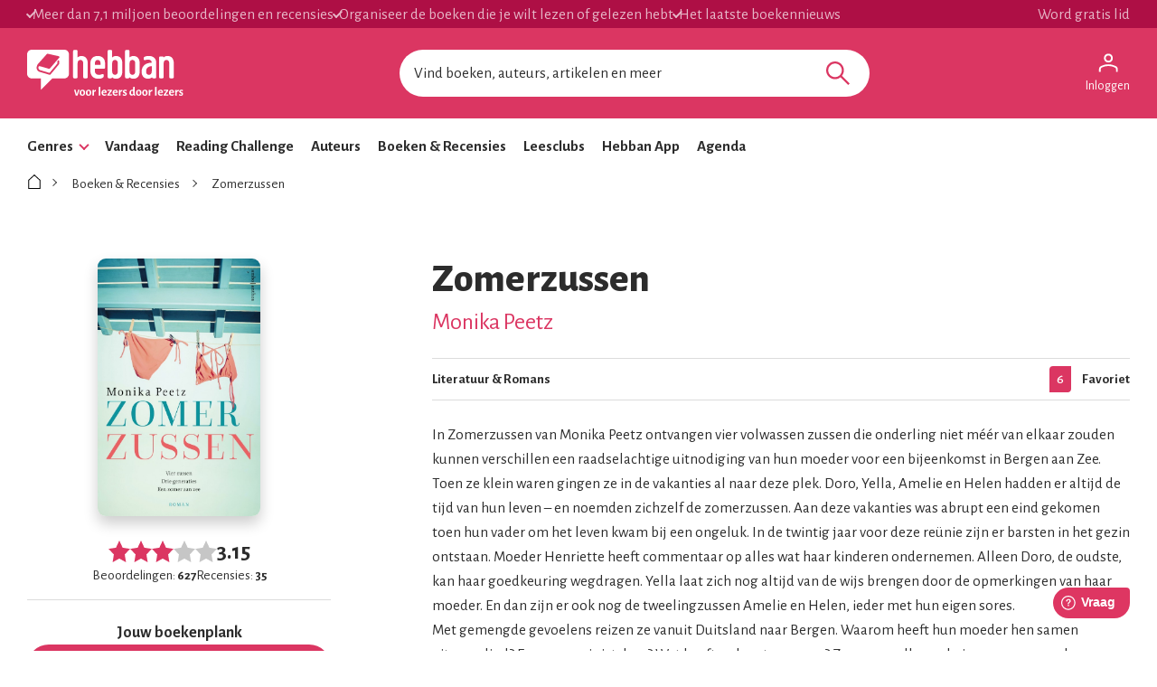

--- FILE ---
content_type: text/html; charset=utf-8
request_url: https://www.hebban.nl/boek/zomerzussen-monika-peetz
body_size: 87047
content:
<!DOCTYPE html>
<html lang="nl">
	<head prefix="og: http://ogp.me/ns# fb: http://ogp.me/ns/fb# books: http://ogp.me/ns/books#">

		<!-- site information -->
		<meta http-equiv="Content-Type" content="text/html; charset=UTF-8" />

		<!-- app id -->
		<meta name="apple-itunes-app" content="app-id=1053202947" />
		<meta name="google-play-app" content="app-id=nl.dtt.hebban" />

		<!-- facebook -->
		<meta property="fb:app_id" content="429380903860973" />
		<meta property="og:type" content="website" />

			<link rel="canonical" href="https://www.hebban.nl/boek/zomerzussen-monika-peetz">
<title>Zomerzussen van Monika Peetz </title>
				<meta name="description" content="In Zomerzussen van Monika Peetz ontvangen vier volwassen zussen die onderling niet méér van elkaar zouden kunnen verschillen een raadselachtige uitnodiging" />
					<meta property="og:url" content="https://www.hebban.nl/boek/zomerzussen-monika-peetz">
					<meta property="og:title" content="Zomerzussen van Monika Peetz ">
					<meta property="og:description" content="In Zomerzussen van Monika Peetz ontvangen vier volwassen zussen die onderling niet méér van elkaar zouden kunnen verschillen een raadselachtige uitnodiging">
					<meta property="og:image" content="https://static.hebban.nl/covers/00001063/normal/9789026361067.jpg">
					<meta property="og:image:width" content="569">
					<meta property="og:image:height" content="900">
					<meta property="twitter:card" content="summary">
					<meta property="twitter:title" content="Zomerzussen van Monika Peetz ">
					<meta property="twitter:description" content="In Zomerzussen van Monika Peetz ontvangen vier volwassen zussen die onderling niet méér van elkaar zouden kunnen verschillen een raadselachtige uitnodiging">
					<meta property="twitter:image:src" content="https://static.hebban.nl/covers/00001063/normal/9789026361067.jpg">
	<script type="application/ld+json" data-json-ld-for-pagemetadata>
	{"@context":"http:\/\/schema.org\/","@type":"Book","@id":"https:\/\/www.hebban.nl\/boek\/zomerzussen-monika-peetz","url":"https:\/\/www.hebban.nl\/boek\/zomerzussen-monika-peetz","name":"Zomerzussen","author":{"@type":"Person","name":"Monika Peetz "},"workExample":{"@type":"Book","@id":"https:\/\/www.hebban.nl\/boek\/zomerzussen-monika-peetz","url":"https:\/\/www.hebban.nl\/boek\/zomerzussen-monika-peetz","isbn":"9789026361067"},"aggregateRating":{"@type":"AggregateRating","ratingValue":"3.1499","reviewCount":"35","ratingCount":"627"}}</script><script type="application/ld+json" data-json-ld-for-pagemetadata>
	{"@context":"http:\/\/schema.org\/","@type":"BreadcrumbList","itemListElement":[{"@type":"ListItem","name":"Hebban","position":1,"item":"https:\/\/www.hebban.nl\/"},{"@type":"ListItem","name":"Boeken en Recensies","position":2,"item":"https:\/\/www.hebban.nl\/boeken"},{"@type":"ListItem","name":"Zomerzussen","position":3,"item":"https:\/\/www.hebban.nl\/boek\/zomerzussen-monika-peetz"}]}</script>
		<link rel="apple-touch-icon-precomposed" sizes="152x152" href="https://www.hebban.nl/style/img/apple/apple-touch-icon-152x152.png">
		<link rel="apple-touch-icon-precomposed" sizes="144x144" href="https://www.hebban.nl/style/img/apple/apple-touch-icon-144x144.png">
		<link rel="apple-touch-icon-precomposed" sizes="120x120" href="https://www.hebban.nl/style/img/apple/apple-touch-icon-120x120.png">
		<link rel="apple-touch-icon-precomposed" sizes="114x114" href="https://www.hebban.nl/style/img/apple/apple-touch-icon-114x114.png">
		<link rel="apple-touch-icon-precomposed" sizes="76x76" href="https://www.hebban.nl/style/img/apple/apple-touch-icon-76x76.png">
		<link rel="apple-touch-icon-precomposed" sizes="72x72" href="https://www.hebban.nl/style/img/apple/apple-touch-icon-72x72.png">
		<link rel="apple-touch-icon-precomposed" sizes="57x57" href="https://www.hebban.nl/style/img/apple/apple-touch-icon-57x57.png">
		<link rel="apple-touch-icon-precomposed" href="https://www.hebban.nl/style/img/apple/apple-touch-icon-152x152.png">

		<!-- AJAX crawling -->
		
		<!-- canonical url -->
		
		<!-- Load font awesome -->
		<link href="https://netdna.bootstrapcdn.com/font-awesome/4.6.0/css/font-awesome.css" rel="stylesheet">

		<!-- load stylesheets -->
		<link href="https://www.hebban.nl/style/css/main.css?v=152" media="screen" rel="stylesheet" >

		<meta name="viewport" content="width=device-width, initial-scale=1, maximum-scale=1" />

		<!-- jquery skin -->
		<link type="text/css" href="https://static.hebban.nl/vendor/jquery_ui/css/ui-hebban/jquery-ui-1.10.4.custom.css" rel="stylesheet" media="screen" />
		<!-- Other dynamic CSS assets -->
					<link type="text/css" href="https://www.hebban.nl/vendor/swiper/swiper-bundle.min.css" rel="stylesheet" media="screen" />		
		<!-- Other  assets -->
       

		
		

					<!-- Google Tag Manager -->
			<script>(function(w,d,s,l,i){w[l]=w[l]||[];w[l].push({'gtm.start':
			new Date().getTime(),event:'gtm.js'});var f=d.getElementsByTagName(s)[0],
			j=d.createElement(s),dl=l!='dataLayer'?'&l='+l:'';j.async=true;j.src=
			'https://www.googletagmanager.com/gtm.js?id='+i+dl;f.parentNode.insertBefore(j,f);
			})(window,document,'script','dataLayer','GTM-MQ6GNFX');</script>
			<!-- End Google Tag Manager -->
		
		<!--{{webads}}-->

		<!-- Google Analtics event catcher -->
		<script>window.ga = window.ga || function(){

		};</script>

		<!-- Simple Analtics event catcher -->
		<script>window.sa_event = window.sa_event || function(event){
			sa_event.q ? sa_event.q.push(event) : sa_event.q=[event];
		};</script>
	</head>


	<body class=" yf" style="" data-use="Menu">

					<!-- Google Tag Manager (noscript) -->
			<noscript><iframe src="https://www.googletagmanager.com/ns.html?id=GTM-MQ6GNFX"
			height="0" width="0" style="display:none;visibility:hidden"></iframe></noscript>
			<!-- End Google Tag Manager (noscript) -->
		
			<div class="yf" data-use="Chatbox"></div>
			<div class="header-banner header-index">
	<div class="header-contain">
		<div class="header-banner__items">
			<span class="header-banner__item header-banner__item--highlite">Meer dan 7,1 miljoen beoordelingen en recensies</span>
			<span class="header-banner__item header-banner__item--highlite">Organiseer de boeken die je wilt lezen of gelezen hebt</span>
			<span class="header-banner__item header-banner__item--highlite">Het laatste boekennieuws</span>
			<a href="https://www.hebban.nl/profile/signup"  class="header-banner__item header-banner__item--donate">Word gratis lid</a>
					</div>
	</div>
</div>

<div class="header-main header-index" >
	<div class="header-contain ">
		<div class="header-main__container">
			<div class="header-main__toggle yf-menu-toggle">
				<svg class="header-main__toggle__icon" xmlns="http://www.w3.org/2000/svg" viewBox="0 0 48 48" height="48" width="48"><path d="M6 36v-3h36v3Zm0-10.5v-3h36v3ZM6 15v-3h36v3Z"/></svg>
			</div>
			<a href="https://www.hebban.nl/" title="Home" class="header-main__logo">
				<img src="https://www.hebban.nl/style/img/logo_hebban_payoff.svg" alt="Hebban" class="hidden-sm-down md:show"><img src="https://www.hebban.nl/style/img/logo_mobile.png" alt="Hebban" class="hidden-md-up md:hidden">
			</a>

			<div class="header-main__search">
				 <div class="yf header-search" data-use="Suggest2" data-template="suggestion" data-url="https://www.hebban.nl/Select/suggest?query={{query}}">


					 <script type="text/html" class="yf" name="suggestion">
						<div class="yf-suggestion header-search__result">
							<span class="yf-go">{{suggestion}}</span>
							<svg version="1.1" width="14" height="14" viewBox="0 0 24 24" class="yf-use header-search__result__use">
								<path  d="M 22.038911,24 2.801556,4.762646 V 22.412451 H 0 V 0 H 22.412451 V 2.801556 H 4.762646 L 24,22.038911 Z"></path>
							</svg>
						</div>
					</script>


					 <form class="yf-form" method="GET" action="https://www.hebban.nl/Search" autocomplete="off">
						<input class="yf-query header-search__input" type="text" name="q" value="" placeholder="Vind boeken, auteurs, artikelen en meer" autocomplete="off">
						<button class="yf-search header-search__button clickable">
							<svg version="1.1" viewBox="0 0 24 24" class="header-search__button__svg">
								<path  d="M 22.447059,24 14.57647,16.129412 c -0.705882,0.611765 -1.529412,1.088235 -2.470588,1.429411 -0.941176,0.341177 -1.941176,0.511765 -2.9999996,0.511765 -2.5411766,0 -4.6941177,-0.882353 -6.4588236,-2.647059 C 0.88235297,13.658823 0,11.529411 0,9.0352941 0,6.5411767 0.88235297,4.4117647 2.6470588,2.6470588 4.4117647,0.88235297 6.5529409,0 9.0705883,0 c 2.4941177,0 4.6176467,0.88235297 6.3705877,2.6470588 1.752941,1.7647059 2.629412,3.8941179 2.629412,6.3882353 0,1.0117649 -0.164706,1.9882359 -0.494118,2.9294119 -0.329412,0.941176 -0.823529,1.823529 -1.482352,2.647059 L 24,22.447059 Z M 9.0705883,15.952941 c 1.9058827,0 3.5294117,-0.67647 4.8705877,-2.029412 1.341177,-1.352941 2.011765,-2.982353 2.011765,-4.8882349 0,-1.9058823 -0.670588,-3.5352939 -2.011765,-4.8882353 C 12.6,2.7941176 10.976471,2.117647 9.0705883,2.117647 c -1.9294116,0 -3.5705881,0.6764706 -4.9235295,2.0294118 -1.3529412,1.3529414 -2.0294118,2.982353 -2.0294118,4.8882353 0,1.9058819 0.6764706,3.5352939 2.0294118,4.8882349 1.3529414,1.352942 2.9941179,2.029412 4.9235295,2.029412 z"></path>
							</svg>
						</button>
					</form>


					<span class="yf-clear header-search__close" style="display: none;">
						<span class="header-search__close__icon">&times;</span>
					</span>

					<div class=" header-search__results yf-suggestions" style="display: none;">
						<div class="header-search__scroll yf-mount"></div>
					</div>

				</div>
			</div>
			<div class="header-main__account">
				<div class="header-account">
						<a href="https://www.hebban.nl/Auth/login?redirect_url=https%3A%2F%2Fwww.hebban.nl%2Fmijnhebban" class="header-account__my header-account__my--login">
		<svg version="1.1" viewBox="0 0 24 24" class="header-account__my__icon">
			<path d="M15.711,4.775c-0.908-0.908-2.075-1.361-3.502-1.361S9.615,3.868,8.708,4.775C7.799,5.684,7.346,6.85,7.346,8.277c0,1.427,0.454,2.593,1.362,3.501c0.908,0.908,2.075,1.362,3.501,1.362s2.594-0.454,3.502-1.362c0.907-0.908,1.362-2.075,1.362-3.501C17.073,6.85,16.619,5.684,15.711,4.775z M14.3,10.368c-0.552,0.551-1.247,0.827-2.091,0.827c-0.843,0-1.54-0.275-2.091-0.827C9.566,9.817,9.291,9.12,9.291,8.277c0-0.843,0.275-1.54,0.827-2.091c0.551-0.551,1.248-0.827,2.091-0.827c0.844,0,1.539,0.276,2.091,0.827c0.553,0.551,0.827,1.248,0.827,2.091C15.127,9.12,14.852,9.817,14.3,10.368z"/>
			<path d="M21.968,18.393c-0.41-0.583-0.95-1.026-1.619-1.329c-1.449-0.627-2.832-1.107-4.15-1.442c-1.319-0.336-2.649-0.503-3.989-0.503c-1.34,0-2.675,0.162-4.004,0.486c-1.33,0.325-2.719,0.812-4.167,1.459C3.39,17.366,2.861,17.81,2.45,18.393c-0.411,0.584-0.616,1.286-0.616,2.108v3.048h1.945v-3.048c0-0.346,0.098-0.677,0.292-0.988c0.194-0.313,0.443-0.547,0.746-0.696c1.362-0.672,2.626-1.129,3.794-1.379c1.167-0.25,2.367-0.374,3.599-0.374c1.232,0,2.421,0.124,3.566,0.373c1.146,0.249,2.411,0.708,3.794,1.378c0.303,0.151,0.557,0.383,0.764,0.697c0.204,0.313,0.307,0.644,0.307,0.989v3.048h1.944v-3.048C22.584,19.679,22.38,18.977,21.968,18.393z"/>
		</svg>
		<div class="header-account__my__text">Inloggen</div>
	</a>

	<div class="yf" data-use="gtm.Event" data-name="page.view" data-data="{&quot;user.uid&quot;:null,&quot;user.signed_in&quot;:false}"></div>

				</div>
			</div>
		</div>
	</div>
</div>
<div class="header-nav header-index">
	<div class="header-nav__overlay yf-menu-overlay" style="display: none;"></div>
	<div class="header-nav__container yf-menu-container" style="">
		<div class="header-nav__close yf-menu-close" >
			<span class="header-nav__close__icon">&times;</span>
		</div>
		<nav class="header-nav__menu">
			<ul class="header-nav__list">
				<li class="header-nav__list__item yf-menu-section" >
					<a href="#" title="Alle elementen" class="header-nav__list__link">Genres</a>
					<span class="header-nav__list__expand clickable">
						<i class="header-nav__list__expand__icon " y-name="collapsed"></i>
					</span>
					<ul class="header-nav__list header-nav__list--depth-1 yf-menu-items" y-name="items" style="display:none;">
						<li class="header-nav__list__item">
							<a href="https://www.hebban.nl/boeken?filter=genregroup[]=5" title="Literatuur &  romans" class="header-nav__link">Literatuur &  romans</a>
						</li>
						<li class="header-nav__list__item">
							<a href="https://www.hebban.nl/boeken?filter=genregroup[]=1" title="Thrillers & Spanning" class="header-nav__link">Thrillers & Spanning</a>
						</li>
						<li class="header-nav__list__item">
							<a href="https://www.hebban.nl/boeken?filter=genregroup[]=17" title="Feelgood" class="header-nav__link">Feelgood</a>
						</li>
						<li class="header-nav__list__item">
							<a href="https://www.hebban.nl/boeken?filter=genregroup[]=6" title="Fantasy & SF" class="header-nav__link">Fantasy & SF</a>
						</li>
						<li class="header-nav__list__item">
							<a href="https://www.hebban.nl/boeken?filter=genregroup[]=4" title="Young Adult" class="header-nav__link">Young Adult</a>
						</li>
						<li class="header-nav__list__item">
							<a href="https://www.hebban.nl/boeken?filter=genregroup[]=7" title="Junior" class="header-nav__link">Junior</a>
						</li>
						<li class="header-nav__list__item">
							<a href="https://www.hebban.nl/boeken?filter=genregroup[]=15" title="Non-Fictie" class="header-nav__link">Non-Fictie</a>
						</li>
						<li class="header-nav__list__item">
							<a href="https://www.hebban.nl/boeken?filter=genregroup[]=8" title="Culinair" class="header-nav__link">Culinair</a>
						</li>
					</ul>
				</li>

				

				<li class="header-nav__list__item">
					<a href="https://www.hebban.nl/vandaag" title="Vandaar" class="header-nav__list__link">Vandaag</a>
				</li>
				<li class="header-nav__list__item">
					<a href="https://www.hebban.nl/challenge" title="Reading Challenge" class="header-nav__list__link">Reading Challenge</a>
				</li>
				<li class="header-nav__list__item">
					<a href="https://www.hebban.nl/auteurs" title="Auteurs" class="header-nav__list__link">Auteurs</a>
				</li>
				<li class="header-nav__list__item">
					<a href="https://www.hebban.nl/boeken" title="Boeken & Recensies" class="header-nav__list__link">Boeken & Recensies</a>
				</li>
				<li class="header-nav__list__item">
					<a href="https://www.hebban.nl/leesclubs" title="Leesclubs" class="header-nav__list__link">Leesclubs</a>
				</li>
				<li class="header-nav__list__item">
					<a href="https://www.hebban.nl/app" title="Hebban App" class="header-nav__list__link">Hebban App</a>
				</li>
				<li class="header-nav__list__item">
					<a href="https://www.hebban.nl/agenda" title="Agenda" class="header-nav__list__link">Agenda</a>
				</li>
			</ul>
		</nav>
	</div>
</div>

	

	<div class="content-row">
				
		

<div class="yf" data-use="gtm.Event" data-name="work.view" data-data="{&quot;work.title&quot;:&quot;Zomerzussen&quot;,&quot;work.author&quot;:&quot;Monika Peetz &quot;,&quot;work.genres&quot;:[&quot;Literatuur &amp; Romans&quot;],&quot;work.rating_avg&quot;:&quot;3.1499&quot;,&quot;work.rating_sum&quot;:&quot;627&quot;,&quot;work.reviews&quot;:&quot;35&quot;,&quot;work.reading&quot;:&quot;9&quot;,&quot;work.to_read&quot;:&quot;318&quot;,&quot;work.read&quot;:&quot;740&quot;}"></div>

<!-- icons -->
<div hidden>	
	<svg>
		<defs>
			<symbol id="icon-comment" viewBox="0 0 24 24">
				<path d="m 19.540575,18.023324 0.54041,-0.887682 c 0.918101,-1.50785 1.416303,-3.281306 1.416303,-5.135627 0,-5.4290913 -4.355592,-9.816834 -9.507084,-9.816834 -5.1515361,0 -9.5070259,4.3877427 -9.5070259,9.816834 0,5.429047 4.3554898,9.816804 9.5070259,9.816804 1.751697,0 3.395341,-0.490051 4.964175,-1.456327 l 0.887972,-0.546814 2.669885,0.942115 z m 4.139894,5.12509 c 0.07539,0.23229 0,0.464581 -0.150931,0.619296 -0.07539,0.07743 -0.226178,0.15486 -0.377108,0.15486 H 22.926252 L 18.099239,22.219398 C 16.213698,23.380704 14.177373,24 11.990204,24 5.5794527,24 0.3,18.580617 0.3,12.000015 0.3,5.4193685 5.5794527,0 11.990204,0 c 6.410751,0 11.690265,5.4193685 11.690265,12.000015 0,2.245168 -0.603432,4.412849 -1.734756,6.271027 z"/>
			</symbol>
			<symbol id="icon-like" viewBox="0 0 24 24">
				<path d="m 23.989812,10.992997 c 0,0 0.355324,-3.0082867 -3.130948,-3.3524721 v 0 c -0.936141,0 -5.027829,0 -6.137532,-0.00133 0.22686,-1.2086508 0.266493,-3.0603145 -0.122997,-5.0974114 l -1.981612,0.5229483 c 0.520685,2.7254675 -0.814512,6.5728724 -0.814512,6.5728724 l 1.575724,0.00133 v 0 c 1.559324,0.00133 6.544788,0.00133 7.480929,0.00133 0.118897,0 0.460555,0.068037 0.732514,0.2708125 0.210461,0.1574183 0.400422,0.4015493 0.35669,0.9111573 h 0.0014 v 0 h -0.0014 l -0.0027,0.01067 c -0.041,0.42823 -0.244627,0.635008 -0.453721,0.765745 -0.25556,0.158752 -0.517953,0.193438 -0.49062,0.19077 l -3.864828,0.380204 3.55597,1.530157 c 0.400422,0.173427 1.027705,0.433567 0.825444,1.057903 -0.07106,0.217451 -0.911542,0.474923 -0.911542,0.474923 l -0.271959,1.917032 c -0.0027,0.0027 -0.0027,0.004 -0.0027,0.004 0,0 -0.0014,-0.0013 -0.0027,-0.0013 0.01367,0.0067 0.49062,0.149414 0.444155,0.81644 -0.03417,0.504271 -0.813145,0.545627 -0.829544,0.545627 -0.0068,0 -0.0082,0 -0.0096,0 0,0 0.0027,0 0.0041,0.0013 0.0014,0 0.0014,0 0.0041,0 0.0014,0 0.0027,0 0.0027,0 0,0 0,0.0027 0,0.008 v -0.008 l -0.509752,1.883681 c -0.0041,0.0053 -0.0055,0.008 -0.0055,0.008 0.01367,0.008 0.445521,0.51361 0.36079,0.807101 -0.22686,0.776418 -0.638216,0.765746 -1.097403,0.768414 v 0 c -0.363524,0.0027 -8.313207,-0.01734 -9.8738975,0.01334 C 7.530129,22.021591 6.3917267,21.798802 5.3612881,21.211819 L 3.8197302,20.332679 V 21.99891 H 2.0499441 V 9.6522748 H 3.8183625 V 12.743272 L 5.3640204,11.85346 v 0 C 6.4012921,11.257139 7.6572245,10.160548 8.7163623,8.9438934 9.764567,7.7405788 10.743074,6.2757901 11.066965,4.9083872 v 0 0 c 0.177662,-0.748403 0.362157,-1.8263167 0.441421,-2.6000667 v 0 c 0.0041,-0.038688 0.322525,-0.3054978 0.401789,-0.3068319 v 0 0 c 0.07517,-0.00133 0.180395,0.022679 0.315692,0.1707586 0.148962,0.1627543 0.307491,0.4549116 0.390856,0.8924806 L 14.632501,2.6978636 C 14.379675,1.3811546 13.481799,-0.02760397 11.874643,4.1111922e-4 v 0 c 0,0 0,0 0,0 v 0 0 C 10.728041,0.02175594 9.595105,0.88622141 9.4693751,2.1068787 v 0.00133 0 c -0.071065,0.6843684 -0.2405268,1.679571 -0.3990558,2.350599 v 0 C 8.8571251,5.3592966 8.1314449,6.5279259 7.1543049,7.6498633 6.7169835,8.1528008 6.2550627,8.6090464 5.8068083,9.0092619 5.6400795,8.3302296 5.0988943,7.6511973 4.1791527,7.6511973 H 1.6891539 C 0.56988446,7.6511973 0,8.6570723 0,9.4468309 V 22.203032 C 0,22.995459 0.57125109,24 1.6891539,24 h 2.4899988 c 0.5329855,0 0.9375078,-0.232125 1.2190334,-0.5563 1.1165362,0.425563 2.2795378,0.576311 3.4603056,0.553632 1.5319913,-0.02935 9.4762083,-0.01067 9.8479313,-0.01334 h 0.0014 c 1.190334,-0.008 2.425767,-0.612329 2.994285,-2.050437 v 0 c 0.302025,-0.765746 0.204994,-1.420765 -0.0287,-1.941045 0.464654,-0.3095 0.897875,-0.789759 1.089203,-1.544832 v 0 c 0.187228,-0.737731 0.04783,-1.339388 -0.202261,-1.816978 0.464654,-0.334847 0.784445,-0.789759 0.941608,-1.370071 0.394956,-1.460787 -0.459188,-2.231868 -0.501553,-2.285231 0.487886,-0.42823 0.910175,-1.064573 0.989439,-1.9824 z"/>
			</symbol>
			<symbol id="icon-like-full" viewBox="0 0 24 24">
				<path d="m 23.989812,10.992997 c 0,0 0.355324,-3.0082867 -3.130948,-3.3524721 v 0 c -0.936141,0 -5.027829,0 -6.137532,-0.00133 0.22686,-1.2086508 0.300659,-2.9042344 -0.08883,-4.9413313 l -1e-6,0 C 14.379675,1.3811546 13.481799,-0.02760397 11.874643,4.1111922e-4 v 0 0 0 0 C 10.728041,0.02175594 9.595105,0.88622141 9.4693751,2.1068787 v 0.00133 0 c -0.071065,0.6843684 -0.2405268,1.679571 -0.3990558,2.350599 v 0 C 8.8571251,5.3592966 8.1314449,6.5279259 7.1543049,7.6498633 6.7169835,8.1528008 6.2550627,8.6090464 5.8068083,9.0092619 5.6400795,8.3302296 5.0988943,7.6511973 4.1791527,7.6511973 H 1.6891539 C 0.56988446,7.6511973 0,8.6570723 0,9.4468309 V 22.203032 C 0,22.995459 0.57125109,24 1.6891539,24 h 2.4899988 c 0.5329855,0 0.9375078,-0.232125 1.2190334,-0.5563 1.1165362,0.425563 2.2795378,0.576311 3.4603056,0.553632 1.5319913,-0.02935 9.4762083,-0.01067 9.8479313,-0.01334 h 0.0014 c 1.190334,-0.008 2.425767,-0.612329 2.994285,-2.050437 v 0 c 0.302025,-0.765746 0.204994,-1.420765 -0.0287,-1.941045 0.464654,-0.3095 0.897875,-0.789759 1.089203,-1.544832 v 0 c 0.187228,-0.737731 0.04783,-1.339388 -0.202261,-1.816978 0.464654,-0.334847 0.784445,-0.789759 0.941608,-1.370071 0.394956,-1.460787 -0.459188,-2.231868 -0.501553,-2.285231 0.487886,-0.42823 0.910175,-1.064573 0.989439,-1.9824 z"/>
			</symbol>
			<symbol id="icon-star" viewBox="0 0 24 24">
				<path d="M 11.999982,19.900282 4.5835926,24 6.0000056,15.316728 0,9.167174 8.2917929,7.9002985 11.999982,0 15.708247,7.9002985 24,9.167174 17.999991,15.316728 19.416404,24 Z" />
			</symbol>			
			<symbol id="icon-star-half" viewBox="0 0 24 24">
				<<path d="M24,9.167L15.708,7.9L12,0L8.292,7.9L0,9.167l6,6.149L4.583,24L12,19.9l7.416,4.1L18,15.316L24,9.167z M18.097,22.128l-5.613-3.104L12,18.756V2.352l2.804,5.974l0.227,0.484l0.527,0.081l6.369,0.972l-4.642,4.756l-0.354,0.36 l0.082,0.498L18.097,22.128z"/>
			</symbol>			
			<symbol id="icon-check" viewBox="0 0 24 24">
				<path d="M 0,13.373 3.3201306,9.918 8.2259065,15.063 20.692769,2 24,5.461 8.2229297,22 Z"/>
			</symbol>
			<symbol id="icon-arrow-down" viewBox="0 0 24 24">
				<path d="M 12,12.983 20.483,4.5 24,8.017 12,20.017 0,8.017 3.517,4.5 Z"/>
			</symbol>				
			<symbol id="icon-arrow-right" viewBox="0 0 24 24">
				<path d="M 12.7245,12 4.2415,3.517 7.7585,0 l 12,12 -12,12 -3.517,-3.517 z"/>
			</symbol>				
			<symbol id="icon-arrow-left" viewBox="0 0 24 24">
				<path d="M 11.2755,12 19.7585,3.517 16.2415,0 l -12,12 12,12 3.517,-3.517 z"/>
			</symbol>				
			<symbol id="icon-home" viewBox="0 0 24 24">
				<path d="M 11.998806,0 11.509254,0.44685991 2,9.091788 V 24 H 22 V 9.091788 C 18.376428,5.795152 15.569051,3.2447797 11.998806,0 Z m 0,1.9951691 c 2.892888,2.6295085 5.532899,5.0278032 8.534926,7.7560394 V 22.51691 H 3.4662688 V 9.7512085 Z"/>
			</symbol>				
			<symbol id="icon-circle-checked" viewBox="0 0 24 24">
				<path d="M 10.26557,17.569918 18.556992,9.2784959 16.695652,7.4171563 10.26557,13.847239 7.1351351,10.716804 5.3019976,12.578143 Z M 11.985899,24 Q 9.5041128,24 7.3184489,23.06933 5.132785,22.13866 3.4970623,20.502938 1.8613396,18.867215 0.9306698,16.681551 0,14.495887 0,12.014101 0,9.5041128 0.9306698,7.3184489 1.8613396,5.132785 3.4970623,3.5111633 5.132785,1.8895417 7.3184489,0.94477086 9.5041128,0 11.985899,0 14.495887,0 16.681551,0.94477086 18.867215,1.8895417 20.488837,3.5111633 22.110458,5.132785 23.055229,7.3184489 24,9.5041128 24,12.014101 q 0,2.481786 -0.944771,4.66745 -0.944771,2.185664 -2.566392,3.821387 Q 18.867215,22.13866 16.681551,23.06933 14.495887,24 11.985899,24 Z m 0,-2.650999 q 3.891892,0 6.613396,-2.721504 2.721504,-2.721504 2.721504,-6.613396 0,-3.8918918 -2.721504,-6.6133959 -2.721504,-2.7215042 -6.613396,-2.7215042 -3.8918919,0 -6.6133961,2.7215042 -2.7215041,2.7215041 -2.7215041,6.6133959 0,3.891892 2.7215041,6.613396 2.7215042,2.721504 6.6133961,2.721504 z m 0,-9.3349 z"/>
			</symbol>				
			<symbol id="icon-circle" viewBox="0 0 24 24">
				<path d="M 11.985899,24 C 10.331375,24 8.7755582,23.689777 7.3184489,23.06933 5.8613396,22.448883 4.5875441,21.593419 3.4970623,20.502938 2.4065805,19.412456 1.5511163,18.13866 0.9306698,16.681551 0.31022327,15.224442 0,13.668625 0,12.014101 0,10.340776 0.31022327,8.7755582 0.9306698,7.3184489 1.5511163,5.8613396 2.4065805,4.5922444 3.4970623,3.5111633 4.5875441,2.4300822 5.8613396,1.5746181 7.3184489,0.94477086 8.7755582,0.31492362 10.331375,0 11.985899,0 c 1.673325,0 3.238543,0.31492362 4.695652,0.94477086 1.457109,0.62984724 2.726205,1.48531134 3.807286,2.56639244 1.081081,1.0810811 1.936545,2.3501763 2.566392,3.8072856 C 23.685076,8.7755582 24,10.340776 24,12.014101 c 0,1.654524 -0.314924,3.210341 -0.944771,4.66745 -0.629847,1.457109 -1.485311,2.730905 -2.566392,3.821387 -1.081081,1.090481 -2.350177,1.945945 -3.807286,2.566392 C 15.224442,23.689777 13.659224,24 11.985899,24 Z m 0,-2.650999 c 2.594595,0 4.79906,-0.907168 6.613396,-2.721504 1.814336,-1.814336 2.721504,-4.018801 2.721504,-6.613396 0,-2.5945945 -0.907168,-4.7990598 -2.721504,-6.6133959 -1.814336,-1.8143361 -4.018801,-2.7215042 -6.613396,-2.7215042 -2.5945946,0 -4.79906,0.9071681 -6.6133961,2.7215042 -1.8143361,1.8143361 -2.7215041,4.0188014 -2.7215041,6.6133959 0,2.594595 0.907168,4.79906 2.7215041,6.613396 1.8143361,1.814336 4.0188015,2.721504 6.6133961,2.721504 z"/>
			</symbol>				
			<symbol id="icon-circle-add" viewBox="0 0 24 24">
				<path d="m 11.055229,17.823737 h 2.030552 v -4.681551 h 4.709754 V 11.111633 H 13.085781 V 6.2044653 H 11.055229 V 11.111633 H 6.1762632 v 2.030553 H 11.055229 Z M 11.985899,24 Q 9.5041128,24 7.3184489,23.06933 5.132785,22.13866 3.4970623,20.502938 1.8613396,18.867215 0.9306698,16.695652 0,14.524089 0,12.014101 0,9.5041128 0.9306698,7.3184489 1.8613396,5.132785 3.4970623,3.5111633 5.132785,1.8895417 7.3043478,0.94477086 9.4759107,0 11.985899,0 14.495887,0 16.681551,0.94477086 18.867215,1.8895417 20.488837,3.5111633 22.110458,5.132785 23.055229,7.3184489 24,9.5041128 24,12.014101 q 0,2.509988 -0.944771,4.681551 -0.944771,2.171563 -2.566392,3.793185 -1.621622,1.621621 -3.807286,2.566392 Q 14.495887,24 11.985899,24 Z"/>
			</symbol>				
			<symbol id="icon-edit" viewBox="0 96 960 960">
				<path d="M210.154 852h52.461l361.387-361.386-52.461-52.462-361.387 361.387V852Zm549.152-404.77L615.309 302.463l45.154-45.153q19.615-19.615 45.845-19.615t45.845 19.615l52.692 52.691q18.615 18.615 18.23 46.23-.385 27.615-19 46.23l-44.769 44.769Zm-44.383 43.999-424.77 424.77H146.156V772.001l424.769-424.77 143.998 143.998Zm-116.844-26.538-26.538-26.539 52.461 52.462-25.923-25.923Z"/>
			</symbol>				
			<symbol id="icon-trash" viewBox="0 96 960 960">
				<path d="M309.37 920.131q-34.483 0-58.742-24.259t-24.259-58.742v-474.5h-53.5v-83H378.5v-53.5h202.522v53.5h206.109v83h-53.5v474.066q0 35.217-24.259 59.326t-58.742 24.109H309.37ZM650.63 362.63H309.37v474.5h341.26v-474.5ZM379.696 767.761h77.5v-336h-77.5v336Zm123.108 0h77.5v-336h-77.5v336ZM309.37 362.63v474.5-474.5Z"/>
			</symbol>				
			<symbol id="icon-undo" viewBox="0 0 24 24">
				 <path d="m 4.49563,23.222 v -3.34257 h 10.63374 q 2.23499,0 3.88155,-1.40777 1.64652,-1.40777 1.64652,-3.53262 0,-2.12484 -1.64652,-3.53262 Q 17.36436,9.99866 15.12937,9.99866 H 6.35615 L 9.97419,13.61671 7.63616,15.95475 0,8.32737 7.63616,0.7 9.97419,3.03804 6.35615,6.65609 h 8.77322 q 3.64199,0 6.25631,2.37558 Q 24,11.40723 24,14.93904 24,18.47086 21.38568,20.84642 18.77136,23.222 15.12937,23.222 Z" />
			</symbol>				
			<symbol id="icon-lock" viewBox="0 0 24 24">
				 <path d="m 5.91673,7.53339 h 9.23696 V 5.78316 c 0,-0.7962267 -0.271767,-1.47302 -0.8153,-2.03038 -0.543533,-0.5573667 -1.211687,-0.83605 -2.00446,-0.83605 -0.792773,0 -1.460927,0.2786833 -2.00446,0.83605 -0.5435333,0.55736 -0.8153,1.2341533 -0.8153,2.03038 H 6.59742 c 0,-1.6055133 0.5572967,-2.97075 1.67189,-4.09571 C 9.3839167,0.56248333 10.73879,0 12.33393,0 c 1.59514,0 2.950013,0.56248333 4.06462,1.68745 1.114593,1.12496 1.67189,2.4901967 1.67189,4.09571 v 1.75023 h 0.68069 c 0.802113,0 1.48876,0.2855967 2.05994,0.85679 0.571193,0.5712 0.85679,1.2578467 0.85679,2.05994 v 10.63313 c 0,0.802107 -0.285597,1.48876 -0.85679,2.05996 C 20.23989,23.714403 19.553243,24 18.75113,24 H 5.91673 C 5.1146167,24 4.42797,23.714403 3.85679,23.14321 3.2855967,22.57201 3,21.885357 3,21.08325 V 10.45012 C 3,9.6480267 3.2855967,8.96138 3.85679,8.39018 4.42797,7.8189867 5.1146167,7.53339 5.91673,7.53339 Z m 0,13.54986 h 12.8344 V 10.45012 H 5.91673 Z m 0,0 V 10.45012 Z" />
			</symbol>				
		</defs>
	</svg>
</div>


		<div style="display:none" data-use="banner.Cpnb" class="yf banner  mb-2 banner--wrapped">
				<div class="banner__wrap ">
			<ins class="aso-zone" data-zone="75938"></ins>
		</div>
	</div>


<div class="container mb-6">
	<div class="breadcrumbs">
		<a href="/" class="breadcrumbs__breadcrumb breadcrumbs__breadcrumb--home">
			<svg class="breadcrumbs__home icon"><use href="#icon-home"></use></svg>
		</a>
		<a href="https://www.hebban.nl/boeken" class="breadcrumbs__breadcrumb">
			Boeken & Recensies
		</a>
		<span class="breadcrumbs__breadcrumb breadcrumbs__breadcrumb--current">
			Zomerzussen		</span>
	</div>
</div>

<div class="container mb-6">
	<div class="layout">
		<div class="layout__main">
			<section class="text-center sm:text-left" style="order:1">
				<h1 class="work-title mb-1 ">Zomerzussen</h1>
								<div class="work-title__author mb-3 text-primary"><a itemprop="author" title="monika-peetz"  href="https://www.hebban.nl/auteur/monika-peetz">Monika Peetz</a> </div>
			</section>

			<section class="sm:border-top sm:border-bottom py-1 mb-3" style="order:2">
				<div class="line line--justify line--middle">

																	<a class="part grow text-sm text-bold sm:show" href="https://www.hebban.nl/boek?filter=genregroup[]=5">
							Literatuur &amp; Romans						</a>
					
					
											<a class="part" href="https://www.hebban.nl/!?filter=recommended=447634">
							<span class="badge mr-1">
								6							</span>
							<span class="text-sm text-bold">Favoriet</span>
						</a>
					
					
									</div>
			</section>


			<main class="stack" style="order:2">
				<div class="mb-2 wysiwyg">

					In Zomerzussen van Monika Peetz ontvangen vier volwassen zussen die onderling niet méér van elkaar zouden kunnen verschillen een raadselachtige uitnodiging van hun moeder voor een bijeenkomst in Bergen aan Zee. Toen ze klein waren gingen ze in de vakanties al naar deze plek. Doro, Yella, Amelie en Helen hadden er altijd de tijd van hun leven – en noemden zichzelf de zomerzussen. Aan deze vakanties was abrupt een eind gekomen toen hun vader om het leven kwam bij een ongeluk. In de twintig jaar voor deze reünie zijn er barsten in het gezin ontstaan. Moeder Henriette heeft commentaar op alles wat haar kinderen ondernemen. Alleen Doro, de oudste, kan haar goedkeuring wegdragen. Yella laat zich nog altijd van de wijs brengen door de opmerkingen van haar moeder. En dan zijn er ook nog de tweelingzussen Amelie en Helen, ieder met hun eigen sores.<br />Met gemengde gevoelens reizen ze vanuit Duitsland naar Bergen. Waarom heeft hun moeder hen samen uitgenodigd? En waarom juist daar? Wat heeft ze hun te zeggen? Ze nemen allen geheimen mee, maar hun moeder blijkt het grootste geheim te hebben…
				</div>


				<div class="yf" data-use="work.Details">
					<div class="work-specs border-top yf-details" style="display:none">
																			<div class="work-specs__group">
								<h4 class="work-specs__title">Genre</h4>
																	<a href="https://www.hebban.nl/genre/romans" class="work-specs__value work-specs__link">Literatuur &amp; Romans</a>
																<div class="work-specs__value">
																			Vertaalde literaire roman, novelle																	</div>
							</div>
						

						
						
													<div class="work-specs__group">
								<h4 class="work-specs__title">Vertaald door</h4>
								<div class="work-specs__value">Annemarie Vlaming </div>
							</div>
						
						
													<div class="work-specs__group">
								<h4 class="work-specs__title">Aantal pagina&rsquo;s</h4>
								<div class="work-specs__value">288</div>
							</div>
						
													<div class="work-specs__group">
								<h4 class="work-specs__title">Uitgeverij</h4>
								<div class="work-specs__value">Ambo|Anthos</div>
							</div>
						

													<div class="work-specs__group">
								<h4 class="work-specs__title">Eerste editie</h4>
								<div class="work-specs__value">01 januari 1970</div>
							</div>
						
													<div class="work-specs__group">
								<h4 class="work-specs__title">Laatste editie</h4>
								<div class="work-specs__value">15 mei 2023</div>
							</div>
						

													<div class="work-specs__group">
								<h4 class="work-specs__title">ISBN</h4>
								<div class="work-specs__value line line--gap-1">
																																							<span itemprop="isbn">9789026361067</span>
																																																			<span itemprop="isbn">9789026361074</span>
																																																			<span itemprop="isbn">9789036440738</span>
																																																	<span class="yf-isbn-more text-underline clickable">meer</span>
										<span class="yf-isbns" style="display:none">
																							<span itemprop="isbn">9789026370618</span>
																					</span>
																	</div>
							</div>
						

						<div class="work-specs__group">
							<h4 class="work-specs__title">Komt voor in</h4>

																						<div class="work-specs__value">
									<a href="https://www.hebban.nl/newsroom?filter=work=447634" class="work-specs__link">
										Newsroom
									</a> (1)
								</div>
																						<div class="work-specs__value">
									<a href="https://www.hebban.nl/lijsten?filter=work=447634" class="work-specs__link">
										Lijsten
									</a> (15)
								</div>
																						<div class="work-specs__value">
									<a href="https://www.hebban.nl/artikelen?filter=work=447634#indepth" class="work-specs__link ">
										Spots
									</a> (9)
								</div>
							
															<a href="https://www.hebban.nl/mijnhebban/content/topic/create?work_id=447634" class="work-specs__link">
									Start topic
								</a>
													</div>

						<div class="work-specs__group">
							<h4 class="work-specs__title">Boekinformatie</h4>
							<a href="https://www.hebban.nl/aanvullen/zomerzussen-monika-peetz" class="work-specs__value work-specs__link">Wijzigen</a>
						</div>

											</div>

					<div class="more mb-4">
						<div class="button button--outline yf-show">
							<svg class="button__icon"><use href="#icon-arrow-down"></use></svg>
							<span class="button__text">Toon details</span>
						</div>
						<div class="button button--outline yf-hide" style="display:none;">
							<svg class="button__icon icon icon--rotate-180 icon--sm"><use href="#icon-arrow-down"></use></svg>
							<span class="button__text">Verberg details</span>
						</div>
					</div>
				</div>
			</main>

			<section style="order:2">
				<div class="mb-4 sm:show" >
					<div class="yf" data-use="Slider">
					<div class="yf-slide"
			 style="
				display:none;
				position: relative;
				padding-top: 25.667%;
				width: 100%;
				">
			<a
				href="https://www.hebban.nl/challenge"
				target="_self"
				style="
					display: block;
					position: absolute;
					top: 0;
					bottom: 0;
					height: 100%;
					width: 100%;
					background-size: cover;
					background-repeat: no-repeat;
					background-image: url(https://static.hebban.nl/files/images/featured2/5c67c479f8df8ec4cf8c1e343f992f85.jpg);
					background-position: center;
				">
			</a>
		</div>
	</div>				</div>
			</section>

			<section style="order:3" class="mb-4">

				

									<h2 id="recensies" class="grow mt-3 text-2xl text-extrabold">Recensies <span class="text-regular">(35)</span></h2>
					<div style="transform: translateY(-30px)">
						<div
	class="yf lister"
	data-use="index.Nav"
	data-template="pagination,dropdown,viewer"
	data-url="https://www.hebban.nl/Review/more?filter=work=447634;ignore=;{{filter}}&sort={{sort}}&offset={{offset}}&step={{step}}&total=0&context=2023"
	data-step="5"
	data-more="true"
	data-filter="[]"
	data-sort="{&quot;title&quot;:&quot;Sorteer&quot;,&quot;options&quot;:{&quot;new&quot;:&quot;Datum&quot;,&quot;rating&quot;:&quot;Waardering&quot;,&quot;likes&quot;:&quot;Aantal likes&quot;,&quot;comments&quot;:&quot;Aantal reacties&quot;},&quot;value&quot;:null}"
	data-viewer=""
>

	<div class="yf-nav lister__nav mb-3 border-bottom ">
		<div class="yf-viewer index-nav__viewer" style="display:none">
			<div class="yf-rows"><i class="fa fa-align-justify"></i></div>
			<div class="yf-grid" style="display:none"><i class="fa fa-th"></i></div>
		</div>
		<div class="yf-sort lister__select lister__select--sort"></div>
		<div class="yf-filter index-nav__filters"></div>
	</div>

	<div class="yf-container stack stack--divide stack--gap-5"></div>


	<span class="yf-loading" style="display:none">
			
	<div class="loading">&nbsp;</div>	</span>

	<div class="yf-more more">
		<div class="yf-more button button--outline">
			<svg class="button__icon"><use href="#icon-arrow-down"></use></svg>
			<span class="button__text">Meer recensies</span>
		</div>
	</div>

	<script type="html/text" class="yf" name="dropdown">
		<div class="yf lister__button">
			<span class="yf-toggle lister__button__inner">
				<span class="yf-value">{{title}}</span>&nbsp;&nbsp;
				<svg class="_yf-arrow icon icon--xs"><use href="#icon-arrow-down"></use></svg>
				<svg class="_yf-remove lister__button__remove icon icon--sm"style="display:none"><use href="#icon-undo"></use></svg>
			</span>

			<div class="yf-options lister__options" style="display:none;">
				{{* var multiple = multiple }}
				{{#options:label:val}}
					<a href="#" class="yf-option lister__option" data-value="{{val}}" title="{{label}}">
						{{label}}
						{{? multiple}}<div class="yf-delete pull-right" style="display:none"><i class="fa fa-times-circle"></i></div>{{/?}}
					</a>
				{{/options}}
			</div>
		</div>
	</script>


	<script type="html/text" class="yf" name="viewer">
		<div class="gridswitcher">
			<a class="yf-view{{? mode == 'rows'}} active{{/?}}" data-mode="rows"><i class="fa fa-align-justify"></i></a>
			<a class="yf-view{{? mode == 'grid'}} active{{/?}}" data-mode="grid"><i class="fa fa-th"></i></a>
		</div>
	</script>

</div>					</div>
				

				<span style="position: relative"><span style="margin-top: -300px; position: absolute" id="review"></span></span>
				

					<h2 class="ext-xl text-extrabold mb-1 mt-3  text-2xl ">Schrijf een recensie</h2>
					<div class="line mb-3">
						<a href="https://www.hebban.nl/Auth/create?redirect_url=https%3A%2F%2Fwww.hebban.nl%2Fboek%2Fzomerzussen-monika-peetz" class="button button--sm" title="Registreren">Registreren</a>
						<a href="https://www.hebban.nl/Auth/login?redirect_url=https%3A%2F%2Fwww.hebban.nl%2Fboek%2Fzomerzussen-monika-peetz" class="button button--primary button--sm" title="Inloggen">
							<svg class="button__icon"><use href="#icon-lock"></use></svg>
							<span class="button__text">Inloggen</span>
						</a>
					</div>
							</section>


			<!-- challenge banner -->
			<section style="order:3">
				<div class="work-challenge mb-4">
					<div class="work-challenge__cover cover cover--w-1">
						<img class="cover__img" src="https://static.hebban.nl/covers/00001063/normal/9789026361067.jpg" loading="lazy" />
					</div>
					<div class="work-challenge__text">
						Is <span class="work-challenge__primary">Zomerzussen</span> het boek voor jouw <span class="work-challenge__primary">Reading Challenge</span>?
					</div>
					<a class="work-challenge__button button button--outline" href="https://www.hebban.nl/challenge2026">
						<span class="button__text">Op naar de challenge</span>
						<svg class="button__icon"><use href="#icon-arrow-right"></use></svg>
					</a>
				</div>
			</section>



			<section style="order:5; ">
									<h3 class="text-xl text-extrabold mb-3">Populaire boeken in hetzelfde genre</h3>
					<div class="mb-5">
						
<div class="yf swiper " data-use="work.Swiper">
	<div class="yf-swiper ">
		<div class="swiper-wrapper">
							<div class="swiper-slide">
					<a href="https://www.hebban.nl/boek/geschenk-van-de-zee-julia-kelly"  class="stack stack--center clickable">
	<div class="cover cover--fill cover--h-3 mb-3 ">
		<img class="cover__img" src="https://static.hebban.nl/covers/00001574/thumb/9789026372377_6850ff5528a6e.jpg" loading="lazy">
	</div>
			<div class="text text-sm text-bold text-center">
			Geschenk van de zee		</div>
				<div class="text text-sm  text-center">
			Julia Kelly 		</div>
				<span class="stars ">
						<svg class="stars__star stars__star--full"><use href="#icon-star"></use></svg>
								<svg class="stars__star stars__star--full"><use href="#icon-star"></use></svg>
								<svg class="stars__star stars__star--full"><use href="#icon-star"></use></svg>
								<svg class="stars__star stars__star--full"><use href="#icon-star"></use></svg>
								<svg class="stars__star stars__star--full"><use href="#icon-star-half"></use></svg>
			</span>	</a>				</div>
							<div class="swiper-slide">
					<a href="https://www.hebban.nl/boek/narcis-judith-fanto"  class="stack stack--center clickable">
	<div class="cover cover--fill cover--h-3 mb-3 ">
		<img class="cover__img" src="https://static.hebban.nl/covers/00001466/thumb/BW25-narcis.jpg" loading="lazy">
	</div>
			<div class="text text-sm text-bold text-center">
			Narcis		</div>
				<div class="text text-sm  text-center">
			Judith Fanto 		</div>
				<span class="stars ">
						<svg class="stars__star stars__star--full"><use href="#icon-star"></use></svg>
								<svg class="stars__star stars__star--full"><use href="#icon-star"></use></svg>
								<svg class="stars__star stars__star--full"><use href="#icon-star"></use></svg>
								<svg class="stars__star stars__star--full"><use href="#icon-star"></use></svg>
								<svg class="stars__star stars__star--full"><use href="#icon-star-half"></use></svg>
			</span>	</a>				</div>
							<div class="swiper-slide">
					<a href="https://www.hebban.nl/boek/al-het-blauw-van-de-hemel-melissa-da-costa"  class="stack stack--center clickable">
	<div class="cover cover--fill cover--h-3 mb-3 ">
		<img class="cover__img" src="https://static.hebban.nl/covers/00001550/thumb/alhetblauw-melissadacosta.jpg" loading="lazy">
	</div>
			<div class="text text-sm text-bold text-center">
			Al het blauw van de hemel		</div>
				<div class="text text-sm  text-center">
			Mélissa Da Costa 		</div>
				<span class="stars ">
						<svg class="stars__star stars__star--full"><use href="#icon-star"></use></svg>
								<svg class="stars__star stars__star--full"><use href="#icon-star"></use></svg>
								<svg class="stars__star stars__star--full"><use href="#icon-star"></use></svg>
								<svg class="stars__star stars__star--full"><use href="#icon-star"></use></svg>
								<svg class="stars__star stars__star--full"><use href="#icon-star-half"></use></svg>
			</span>	</a>				</div>
							<div class="swiper-slide">
					<a href="https://www.hebban.nl/boek/woeste-kust-charlotte-mcconaghy"  class="stack stack--center clickable">
	<div class="cover cover--fill cover--h-3 mb-3 ">
		<img class="cover__img" src="https://static.hebban.nl/covers/00001474/thumb/9789025477356_67d27bccbe4c2.jpg" loading="lazy">
	</div>
			<div class="text text-sm text-bold text-center">
			Woeste kust		</div>
				<div class="text text-sm  text-center">
			Charlotte McConaghy 		</div>
				<span class="stars ">
						<svg class="stars__star stars__star--full"><use href="#icon-star"></use></svg>
								<svg class="stars__star stars__star--full"><use href="#icon-star"></use></svg>
								<svg class="stars__star stars__star--full"><use href="#icon-star"></use></svg>
								<svg class="stars__star stars__star--full"><use href="#icon-star"></use></svg>
								<svg class="stars__star stars__star--full"><use href="#icon-star-half"></use></svg>
			</span>	</a>				</div>
							<div class="swiper-slide">
					<a href="https://www.hebban.nl/boek/liften-naar-de-hemel-lex-paleaux"  class="stack stack--center clickable">
	<div class="cover cover--fill cover--h-3 mb-3 ">
		<img class="cover__img" src="https://static.hebban.nl/covers/00001550/thumb/liftennaardehemel-paleaux.jpg" loading="lazy">
	</div>
			<div class="text text-sm text-bold text-center">
			Liften naar de hemel		</div>
				<div class="text text-sm  text-center">
			Lex Paleaux 		</div>
				<span class="stars ">
						<svg class="stars__star stars__star--full"><use href="#icon-star"></use></svg>
								<svg class="stars__star stars__star--full"><use href="#icon-star"></use></svg>
								<svg class="stars__star stars__star--full"><use href="#icon-star"></use></svg>
								<svg class="stars__star stars__star--full"><use href="#icon-star"></use></svg>
								<svg class="stars__star stars__star--full"><use href="#icon-star-half"></use></svg>
			</span>	</a>				</div>
							<div class="swiper-slide">
					<a href="https://www.hebban.nl/boek/de-namen-florence-knapp"  class="stack stack--center clickable">
	<div class="cover cover--fill cover--h-3 mb-3 ">
		<img class="cover__img" src="https://static.hebban.nl/covers/00001560/thumb/bvdm-cover-sticker-denamen.png" loading="lazy">
	</div>
			<div class="text text-sm text-bold text-center">
			De namen		</div>
				<div class="text text-sm  text-center">
			Florence Knapp 		</div>
				<span class="stars ">
						<svg class="stars__star stars__star--full"><use href="#icon-star"></use></svg>
								<svg class="stars__star stars__star--full"><use href="#icon-star"></use></svg>
								<svg class="stars__star stars__star--full"><use href="#icon-star"></use></svg>
								<svg class="stars__star stars__star--full"><use href="#icon-star"></use></svg>
								<svg class="stars__star"><use href="#icon-star"></use></svg>
			</span>	</a>				</div>
							<div class="swiper-slide">
					<a href="https://www.hebban.nl/boek/moederheil-els-florijn"  class="stack stack--center clickable">
	<div class="cover cover--fill cover--h-3 mb-3 ">
		<img class="cover__img" src="https://static.hebban.nl/covers/00001598/thumb/9789023962267_68622285c4010.jpg" loading="lazy">
	</div>
			<div class="text text-sm text-bold text-center">
			Moederheil		</div>
				<div class="text text-sm  text-center">
			Els Florijn 		</div>
				<span class="stars ">
						<svg class="stars__star stars__star--full"><use href="#icon-star"></use></svg>
								<svg class="stars__star stars__star--full"><use href="#icon-star"></use></svg>
								<svg class="stars__star stars__star--full"><use href="#icon-star"></use></svg>
								<svg class="stars__star stars__star--full"><use href="#icon-star"></use></svg>
								<svg class="stars__star"><use href="#icon-star"></use></svg>
			</span>	</a>				</div>
							<div class="swiper-slide">
					<a href="https://www.hebban.nl/boek/de-kraanvogels-vliegen-naar-het-zuiden-lisa-ridzen"  class="stack stack--center clickable">
	<div class="cover cover--fill cover--h-3 mb-3 ">
		<img class="cover__img" src="https://static.hebban.nl/covers/00001411/thumb/9789402324105_67359b054efcb.jpg" loading="lazy">
	</div>
			<div class="text text-sm text-bold text-center">
			De kraanvogels vliegen naar het zuiden		</div>
				<div class="text text-sm  text-center">
			Lisa Ridzén 		</div>
				<span class="stars ">
						<svg class="stars__star stars__star--full"><use href="#icon-star"></use></svg>
								<svg class="stars__star stars__star--full"><use href="#icon-star"></use></svg>
								<svg class="stars__star stars__star--full"><use href="#icon-star"></use></svg>
								<svg class="stars__star stars__star--full"><use href="#icon-star"></use></svg>
								<svg class="stars__star stars__star--full"><use href="#icon-star-half"></use></svg>
			</span>	</a>				</div>
							<div class="swiper-slide">
					<a href="https://www.hebban.nl/boek/als-scheuren-in-de-aarde-clare-leslie-hall"  class="stack stack--center clickable">
	<div class="cover cover--fill cover--h-3 mb-3 ">
		<img class="cover__img" src="https://static.hebban.nl/covers/00001466/thumb/BW25-Als-scheuren-in-de-aarde.jpg" loading="lazy">
	</div>
			<div class="text text-sm text-bold text-center">
			Als scheuren in de aarde		</div>
				<div class="text text-sm  text-center">
			Clare Leslie Hall 		</div>
				<span class="stars ">
						<svg class="stars__star stars__star--full"><use href="#icon-star"></use></svg>
								<svg class="stars__star stars__star--full"><use href="#icon-star"></use></svg>
								<svg class="stars__star stars__star--full"><use href="#icon-star"></use></svg>
								<svg class="stars__star stars__star--full"><use href="#icon-star"></use></svg>
								<svg class="stars__star stars__star--full"><use href="#icon-star-half"></use></svg>
			</span>	</a>				</div>
							<div class="swiper-slide">
					<a href="https://www.hebban.nl/boek/het-wonder-van-het-noorden-annemarie-ros"  class="stack stack--center clickable">
	<div class="cover cover--fill cover--h-3 mb-3 ">
		<img class="cover__img" src="https://static.hebban.nl/covers/00001612/thumb/9789402719062_6864d280e8aab.jpg" loading="lazy">
	</div>
			<div class="text text-sm text-bold text-center">
			Het wonder van het noorden		</div>
				<div class="text text-sm  text-center">
			Annemarie Ros 		</div>
				<span class="stars ">
						<svg class="stars__star stars__star--full"><use href="#icon-star"></use></svg>
								<svg class="stars__star stars__star--full"><use href="#icon-star"></use></svg>
								<svg class="stars__star stars__star--full"><use href="#icon-star"></use></svg>
								<svg class="stars__star stars__star--full"><use href="#icon-star"></use></svg>
								<svg class="stars__star"><use href="#icon-star"></use></svg>
			</span>	</a>				</div>
					</div>
	</div>
	</div>					</div>
				
									<h3 class="text-xl text-extrabold mb-3">Boeken van dezelfde auteur</h3>
					<div class="mb-5">
						
<div class="yf swiper " data-use="work.Swiper">
	<div class="yf-swiper ">
		<div class="swiper-wrapper">
							<div class="swiper-slide">
					<a href="https://www.hebban.nl/boek/de-dinsdagvrouwen-monika-peetz"  class="stack stack--center clickable">
	<div class="cover cover--fill cover--h-3 mb-3 ">
		<img class="cover__img" src="https://static.hebban.nl/covers/00000193/thumb/4fd2a63ef31a18.55851977.jpg" loading="lazy">
	</div>
			<div class="text text-sm text-bold text-center">
			De dinsdagvrouwen		</div>
				<div class="text text-sm  text-center">
			Monika Peetz 		</div>
				<span class="stars ">
						<svg class="stars__star stars__star--full"><use href="#icon-star"></use></svg>
								<svg class="stars__star stars__star--full"><use href="#icon-star"></use></svg>
								<svg class="stars__star stars__star--full"><use href="#icon-star"></use></svg>
								<svg class="stars__star stars__star--full"><use href="#icon-star-half"></use></svg>
								<svg class="stars__star"><use href="#icon-star"></use></svg>
			</span>	</a>				</div>
							<div class="swiper-slide">
					<a href="https://www.hebban.nl/boek/uitgerekend-wij-monika-peetz"  class="stack stack--center clickable">
	<div class="cover cover--fill cover--h-3 mb-3 ">
		<img class="cover__img" src="https://static.hebban.nl/covers/00000454/thumb/5825617a1fb961.80740832.jpg" loading="lazy">
	</div>
			<div class="text text-sm text-bold text-center">
			Uitgerekend wij		</div>
				<div class="text text-sm  text-center">
			Monika Peetz 		</div>
				<span class="stars ">
						<svg class="stars__star stars__star--full"><use href="#icon-star"></use></svg>
								<svg class="stars__star stars__star--full"><use href="#icon-star"></use></svg>
								<svg class="stars__star stars__star--full"><use href="#icon-star"></use></svg>
								<svg class="stars__star stars__star--full"><use href="#icon-star-half"></use></svg>
								<svg class="stars__star"><use href="#icon-star"></use></svg>
			</span>	</a>				</div>
							<div class="swiper-slide">
					<a href="https://www.hebban.nl/boek/zeven-dagen-zonder-monika-peetz"  class="stack stack--center clickable">
	<div class="cover cover--fill cover--h-3 mb-3 ">
		<img class="cover__img" src="https://static.hebban.nl/covers/00000198/thumb/504ad0d8025bd2.88876137.jpg" loading="lazy">
	</div>
			<div class="text text-sm text-bold text-center">
			Zeven dagen zonder		</div>
				<div class="text text-sm  text-center">
			Monika Peetz 		</div>
				<span class="stars ">
						<svg class="stars__star stars__star--full"><use href="#icon-star"></use></svg>
								<svg class="stars__star stars__star--full"><use href="#icon-star"></use></svg>
								<svg class="stars__star stars__star--full"><use href="#icon-star"></use></svg>
								<svg class="stars__star stars__star--full"><use href="#icon-star-half"></use></svg>
								<svg class="stars__star"><use href="#icon-star"></use></svg>
			</span>	</a>				</div>
							<div class="swiper-slide">
					<a href="https://www.hebban.nl/boek/de-dinsdagvrouwenomnibus-monika-peetz"  class="stack stack--center clickable">
	<div class="cover cover--fill cover--h-3 mb-3 ">
		<img class="cover__img" src="https://static.hebban.nl/covers/00000455/thumb/5828024b785558.38183601.jpg" loading="lazy">
	</div>
			<div class="text text-sm text-bold text-center">
			De dinsdagvrouwenomnibus		</div>
				<div class="text text-sm  text-center">
			Monika Peetz 		</div>
				<span class="stars ">
						<svg class="stars__star stars__star--full"><use href="#icon-star"></use></svg>
								<svg class="stars__star stars__star--full"><use href="#icon-star"></use></svg>
								<svg class="stars__star stars__star--full"><use href="#icon-star"></use></svg>
								<svg class="stars__star stars__star--full"><use href="#icon-star"></use></svg>
								<svg class="stars__star"><use href="#icon-star"></use></svg>
			</span>	</a>				</div>
							<div class="swiper-slide">
					<a href="https://www.hebban.nl/boek/zomerzussen-lichtjesavond-monika-peetz"  class="stack stack--center clickable">
	<div class="cover cover--fill cover--h-3 mb-3 ">
		<img class="cover__img" src="https://static.hebban.nl/covers/00001214/thumb/9789026366505_6549dad47b37c.jpg" loading="lazy">
	</div>
			<div class="text text-sm text-bold text-center">
			Lichtjesavond		</div>
				<div class="text text-sm  text-center">
			Monika Peetz 		</div>
				<span class="stars ">
						<svg class="stars__star stars__star--full"><use href="#icon-star"></use></svg>
								<svg class="stars__star stars__star--full"><use href="#icon-star"></use></svg>
								<svg class="stars__star stars__star--full"><use href="#icon-star"></use></svg>
								<svg class="stars__star stars__star--full"><use href="#icon-star-half"></use></svg>
								<svg class="stars__star"><use href="#icon-star"></use></svg>
			</span>	</a>				</div>
							<div class="swiper-slide">
					<a href="https://www.hebban.nl/boek/de-dinsdagvrouwen-te-hooi-en-te-gras-monika-peetz-2"  class="stack stack--center clickable">
	<div class="cover cover--fill cover--h-3 mb-3 ">
		<img class="cover__img" src="https://static.hebban.nl/covers/00000368/thumb/54fe8cb0c03ad4.02434173.jpg" loading="lazy">
	</div>
			<div class="text text-sm text-bold text-center">
			Te hooi en te gras		</div>
				<div class="text text-sm  text-center">
			Monika Peetz 		</div>
				<span class="stars ">
						<svg class="stars__star stars__star--full"><use href="#icon-star"></use></svg>
								<svg class="stars__star stars__star--full"><use href="#icon-star"></use></svg>
								<svg class="stars__star stars__star--full"><use href="#icon-star"></use></svg>
								<svg class="stars__star stars__star--full"><use href="#icon-star-half"></use></svg>
								<svg class="stars__star"><use href="#icon-star"></use></svg>
			</span>	</a>				</div>
							<div class="swiper-slide">
					<a href="https://www.hebban.nl/boek/zomerzussen-flessenpost-uit-het-verleden-monika-peetz"  class="stack stack--center clickable">
	<div class="cover cover--fill cover--h-3 mb-3 ">
		<img class="cover__img" src="https://static.hebban.nl/covers/00001407/thumb/9789026369018_672db103cafcc.jpg" loading="lazy">
	</div>
			<div class="text text-sm text-bold text-center">
			Flessenpost uit het verleden		</div>
				<div class="text text-sm  text-center">
			Monika Peetz 		</div>
				<span class="stars ">
						<svg class="stars__star stars__star--full"><use href="#icon-star"></use></svg>
								<svg class="stars__star stars__star--full"><use href="#icon-star"></use></svg>
								<svg class="stars__star stars__star--full"><use href="#icon-star"></use></svg>
								<svg class="stars__star stars__star--full"><use href="#icon-star-half"></use></svg>
								<svg class="stars__star"><use href="#icon-star"></use></svg>
			</span>	</a>				</div>
					</div>
	</div>
	</div>					</div>
				
							</section>


			<section style="order:6">
				
	<h4 class="text-xl text-bold">
		<span class="primary">Reageren op Zomerzussen</span>
	</h4>

	<p class="text-bold text-primary mb-3"">
		Wil je kort reageren op dit boek of een vraag stellen aan andere lezers, plaats dan een reactie.	</p>

<section class="">
	<div
		class="yf divide divide--gap-5 mb-4"
		data-use="Comments"
		data-template="comment,comment_update,comment_create,comment_register"
		data-create="true"
		data-url_create = "https://www.hebban.nl/Comment/create/447634?module=Work"
		data-url_update = "https://www.hebban.nl/Comment/update/{{id}}"
		data-url_delete = "https://www.hebban.nl/Comment/delete/{{id}}"
		data-anonymous = "false"
		data-message="Leuk dat je een bericht wilt plaatsen! "
		data-words="false"
		data-user_id = "-1"
		data-user_username = "-1"
		data-user_avatar = ""
		data-user_url = ""
		data-manager = "false"
	>
		<a name="comments"></a>

			</div>

	<script class="yf" name="comment" type="text/html">
		<div class="yf-comment {{?depth == 0}}commment{{/?}}{{?depth >= 1}} yf-reaction comment__comment mt-1 p-2{{/?}}" data-id="{{id}}" data-parent_id="{{parent_id}}" data-depth="{{depth}}" itemscope itemtype="http://schema.org/Comment"  >
			<div class="line">
				{{? typeof(avatar)!=='undefined' && avatar!=''}}
					<div class="part">
						<a href="{{user_url}}" title="{{username}}">
							<img src="{{avatar}}" alt="{{username}}" class="img img--circle img--xxs">
						</a>
					</div>
				{{/?}}

				{{? !deleted }}
					<div class="part grow">
						<div class="line line--middle mb-1 yf-properties">
								<span class="text-xs ">
									{{? username}}
										<a href="{{user_url}}" title="Bekijk profiel van {{username}}">{{username}}</a>
									{{??}}
										<span class="text-xs">Anoniem
									{{/?}}
									 op <span class="yf" data-use="Timeago" title="{{date_full}}">{{date}}</span></span>
								</span>
								<!--<span class="property yf-like_property"></span>-->
								<a name="{{id}}" id="{{id}}" style="display: block; position: relative;top: -150px; visibility: hidden"></a>

							{{? owner}}
								<div class="grow text-right">
									<svg class="icon icon--md icon--action yf-submit"><use href="#icon-edit"></use></svg>
									<svg class="icon icon--md icon--action ml-1 yf-remove"><use href="#icon-trash"></use></svg>
								</div>
							{{?? manager}}
								<div class="grow text-right">
									<svg class="icon icon--md icon--action ml-1 yf-remove"><use href="#icon-trash"></use></svg>
								</div>
							{{/?}}

						</div>
						<div itemprop="text" class="yf-body wysiwyg">
							{{bodyHtml}}
						</div>
						{{? depth < 1}}
							<div class="yf-reactions"></div>
						{{/?}}
					</div>
				</div>


				{{? depth < 1}}
					<div class="line line--right mt-1">
						<button class="yf-react button button--xs button--outline">Reageer</button>
					</div>
				{{/?}}
			{{??}}
				<div class="part grow">
					<div class="line line--middle mb-1">
						<span class="text-xs"><a href="{{user_url}}" title="Bekijk profiel van {{username}}">{{username}}</a> op {{date}}</span>
					</div>
					<div>
					- Reactie verwijderd -
					</div>
				</div>
			{{/?}}
		</div> <!-- /comment -->
	</script>


	<script class="yf" name="comment_update" type="text/html">
		<div class="yf-update line mt-1 p-2" data-id="{{id}}">
			{{? typeof(avatar)!=='undefined' && avatar!=''}}
				<div class="part">
					<a href="{{user_url}}" title="{{username}}">
						<img src="{{avatar}}" alt="{{username}}" class="img img--circle img--xxs">
					</a>
				</div>
			{{/?}}
			<div class="part grow">
				<div class="line line--middle mb-1">
					<span class="text-xs ">Jouw reactie op {{date}}</span>
				</div>
				<div class="input input--textarea">
					<textarea class="yf-body ">{{body}}</textarea>
				</div>
				<div class="line">
					<button class="yf-submit button button--sm ">Wijzigen</button>
					<button class="yf-cancel button button--sm button--secondary">Annuleer</button>
				</div>
				<div class="yf-loading loading" style="display:none"></div>
				<div class="yf-status" style="display:none">De wijzigingen zijn opgeslagen</div>
			</div>
		</div>
	</script>




	<script class="yf" name="comment_create" type="text/html">
		<div class="yf-form line mt-1" data-parent_id="0" data-depth="0">
			{{? typeof(avatar)!=='undefined' && avatar!=''}}
				<div class="part">
					<a href="{{user_url}}" title="{{username}}">
						<img src="{{avatar}}" alt="{{username}}" class="img img--circle img--xxs" itemprop="image">
					</a>
				</div>
			{{/?}}
			<div class="part grow">
								<div class="mb-1">
											<div class="input input--textarea">
						<textarea class="yf-body " id="create-comment"></textarea>
					</div>
				</div>
				<button class="yf-submit button button--sm button--primary">Plaats reactie</button>
				<div class="yf-loading loading" style="display:none"></div>
			</div>
		</div>
	</script>


	<script class="yf" name="comment_register" type="text/html">
		<button class="yf-submit button button--primary">
			<span class="button__text">Plaats reactie</span>
			<svg class="button__icon"><use href="#icon-arrow-right"></use></svg>
		</button>
	</script>
</section>
			</section>
		</div>



		<aside class="layout__aside">

			<section class="stack stack--center" style="order:0">
				<div class="part cover cover--w-4 mb-3 ">
					<img class="cover__img" src="https://static.hebban.nl/covers/00001063/normal/9789026361067.jpg" />
				</div>
			</section>

			<section class="stack stack--center stack--gap-1 border-bottom pb-3 mb-3" style="order:1">

				<div class="part line line--middle line--center">
					<span class="stars stars--lg">
						<svg class="stars__star stars__star--full"><use href="#icon-star"></use></svg>
								<svg class="stars__star stars__star--full"><use href="#icon-star"></use></svg>
								<svg class="stars__star stars__star--full"><use href="#icon-star"></use></svg>
								<svg class="stars__star"><use href="#icon-star"></use></svg>
								<svg class="stars__star"><use href="#icon-star"></use></svg>
			</span>					<span class="text-2xl text-bold">3.15</span>
				</div>

				<div class="part line line--middle line--center">
					<div class="part text-sm">Beoordelingen: <span class="text-bold">627</span></div>
					<div class="part text-sm"><a href="#recensies" class="part">Recensies</a>: <span class="text-bold">35</span></div>
				</div>
			</section>

			<section class="stack stack--center stack--gap-1 border-bottom pb-4 mb-3" style="order:2">
				<span class="text-lg text-bold">Jouw boekenplank</span>
				<div class="yf width-100"
	data-use="Select,work.Shelf"
	data-message="Leuk dat je dit op je boekenplank wilt zetten! "
	data-button_toggle="false"
	data-id="447634"
	data-url_shelf="https://www.hebban.nl/Shelf/update/447634?value=[value]"
	data-url_shelf_remove="https://www.hebban.nl/Shelf/remove/447634"
	data-url_recommend="https://www.hebban.nl/Shelf/recommend/447634?value=[value]"
	data-url_own="https://www.hebban.nl/Shelf/own/447634?value=[value]"
	data-url_lend="https://www.hebban.nl/Shelf/lend/447634?value=[value]"
	data-url_wishlist="https://www.hebban.nl/Wishlist/work/447634?value=[value]"
	data-url_list="https://www.hebban.nl/List/change/447634?list=[list]&value=[value]"
	data-dialog="true"
	data-url_read="https://www.hebban.nl/Work/read/447634"
	data-url_to_read="https://www.hebban.nl/Work/to_read/447634"
	data-url_challenge="https://www.hebban.nl/Challenge/work/[challenge]?work=447634&shelf=[shelf]&value=[value]"
>
	<div class="select">
		<span class="yf-button select__button">
			<svg class="yf-active select__button__check-icon" style="display: none"><use href="#icon-check"></use></svg>
			<span class="select__button__value yf-label">
				<span class="yf-option" data-type="shelf" data-value="to_read">Wil ik lezen</span>
			</span>
			<div class="yf-arrow select__button__expand">
				<svg class="select__button__expand__icon"><use href="#icon-arrow-down"></use></svg>
			</div>
		</span>
		<div class="yf-options select__options" style="display: none">
			<div class="select__group">
				<span class="yf-option select__option clickable" data-type="shelf" data-value="to_read" title="Wil ik lezen">Wil ik lezen</span>
				<span class="yf-option select__option clickable" data-type="shelf" data-value="reading" title="Nu aan het lezen">Nu aan het lezen</span>
				<span class="yf-option select__option clickable" data-type="shelf" data-value="read" title="Gelezen">Gelezen</span>
			</div>

			<div class="select__group">
				<span class="yf-option select__option clickable" data-type="shelf_remove" style="display:none" title="Verwijderen">Verwijderen</span>
			</div>

			<div class="select__group">
				<div class="yf-option select__option clickable" data-type="recommend" title="Favorieten">
					<svg class="icon mr-1 yf-checked"style="display:none"><use href="#icon-circle-checked"></use></svg>
					<svg class="icon mr-1 yf-unchecked" ><use href="#icon-circle"></use></svg>
					Favorieten
				</div>
				<div class="yf-option select__option clickable" data-type="wishlist" title="Verlanglijstje">
					<svg class="icon mr-1 yf-checked" style="display:none"><use href="#icon-circle-checked"></use></svg>
					<svg class="icon mr-1 yf-unchecked" ><use href="#icon-circle"></use></svg>
					Verlanglijstje
				</div>
				<div class="yf-option select__option clickable" data-type="own" title="In bezit">
					<svg class="icon mr-1 yf-checked" style="display:none"><use href="#icon-circle-checked"></use></svg>
					<svg class="icon mr-1 yf-unchecked" ><use href="#icon-circle"></use></svg>
					In bezit
				</div>
				<div class="yf-option select__option clickable" data-type="lend" title="Uitgeleend">
					<svg class="icon mr-1 yf-checked" style="display:none"><use href="#icon-circle-checked"></use></svg>
					<svg class="icon mr-1 yf-unchecked" ><use href="#icon-circle"></use></svg>
					Uitgeleend
				</div>
			</div>

			<div class="select__group">
				<div class="yf-pledges" style="display:none">

					<h5 class="select__group__header">Challenges</h5>
					<div class="yf-pledge">
						<a href="#" class="yf-option select__option clickable" data-type="pledge" data-value="[value]" title="Challenge">
							<svg class="icon mr-1 yf-checked" style="display:none"><use href="#icon-circle-checked"></use></svg>
							<svg class="icon mr-1 yf-unchecked"><use href="#icon-circle"></use></svg>
							&nbsp;&nbsp;[title]
						</a>
					</div>
				</div>
			</div>


			<div class="select__group">
				<div class="yf-lists">
					<div class="yf-list" style="display:none">
						<div href="#" class="yf-option select__option clickable" data-type="list" data-value="[value]" title="Voeg toe aan de lijst">
							<svg class="icon mr-1 yf-checked" style="display:none"><use href="#icon-circle-checked"></use></svg>
							<svg class="icon mr-1 yf-unchecked"><use href="#icon-circle"></use></svg>
							&nbsp;&nbsp;[title]
						</div>
					</div>
				</div>
			</div>
			<div class="select__group">
				<a class="yf-option select__option" data-type="create_list" href="https://www.hebban.nl/mijnhebban/books/shelf/create" >
					<svg class="icon mr-1"><use href="#icon-circle-add"></use></svg>
					Nieuwe plank maken
				</a>
			</div>
			<div class="select__group">
				<span class="yf-loading" style="display:none"><span>Loading</span></span>
				<span class="yf-status" style="display:none"><span>De wijzigingen zijn opgeslagen</span></span>
			</div>
		</div>
	</div>
</div>
				<div class="line line--wrap line--center line--gap-1">
					<a href="https://www.hebban.nl/!?filter=to_read=447634" class="text-sm">Willen dit boek lezen: <span class="text-bold">318</span></a>
					<a href="https://www.hebban.nl/!?filter=reading=447634" class="text-sm">Lezen dit boek: <span class="text-bold">9</span></a>
					<a href="https://www.hebban.nl/!?filter=read=447634" class="text-sm">Hebben dit boek gelezen: <span class="text-bold">740</span></a>
				</div>
			</section>

			<section style="order:2">
				

		<div style="display:none" data-use="banner.Cpnb" class="yf banner  mb-4 ">
		<div class="banner__label mb-2 text-xs" style="opacity: 0.5">Onze sponsor </div>		<div class="banner__wrap ">
			<ins class="aso-zone" data-zone="132512"></ins>
		</div>
	</div>
			</section>

		
			<section class="stack stack--center stack--gap-1 border-bottom pb-4 mb-3" style="order:2">
				<span class="text-lg text-bold">Beoordeel je leeservaring</span>
				<div
	class="yf stars stars--lg"
	data-use="work.Rate"
	//data-url_anon="https://www.hebban.nl/Rating/work/447634?value={{value}}&email={{email}}"
	data-message="Leuk dat je dit wilt waarderen! "
	data-id="447634"
	data-model="work"
	data-url="https://www.hebban.nl/Rating/work/447634?value={{value}}"
>
	<svg class="yf-option stars__star" data-value="1"><use href="#icon-star"></use></svg>
	<svg class="yf-option stars__star" data-value="2"><use href="#icon-star"></use></svg>
	<svg class="yf-option stars__star" data-value="3"><use href="#icon-star"></use></svg>
	<svg class="yf-option stars__star" data-value="4"><use href="#icon-star"></use></svg>
	<svg class="yf-option stars__star" data-value="5"><use href="#icon-star"></use></svg>
	<span class="yf-unrate stars__unrate">verwijder</span>
</div>

			</section>


			<section class="stack stack--center stack--gap-1 mb-4" style="order:2">
				<div class="text-sm">
					Gemiddeld van 627 beoordelingen
				</div>
				<div class="ratings">
	<div class="ratings__table">
										<div class="ratings__stars">
				<span class="stars">
											<svg class="stars__star stars__star--full"><use href="#icon-star"></use></svg>
											<svg class="stars__star stars__star--full"><use href="#icon-star"></use></svg>
											<svg class="stars__star stars__star--full"><use href="#icon-star"></use></svg>
											<svg class="stars__star stars__star--full"><use href="#icon-star"></use></svg>
											<svg class="stars__star stars__star--full"><use href="#icon-star"></use></svg>
									</span>
			</div>
			<a href="https://www.hebban.nl/!?filter=rating[]=work,447634,5" class="ratings__bar">
				<div class="ratings__bar__inner" style="width:4%"></div>
			</a>
			<div class="ratings__amount">
				28			</div>
								<div class="ratings__stars">
				<span class="stars">
											<svg class="stars__star stars__star--full"><use href="#icon-star"></use></svg>
											<svg class="stars__star stars__star--full"><use href="#icon-star"></use></svg>
											<svg class="stars__star stars__star--full"><use href="#icon-star"></use></svg>
											<svg class="stars__star stars__star--full"><use href="#icon-star"></use></svg>
									</span>
			</div>
			<a href="https://www.hebban.nl/!?filter=rating[]=work,447634,4" class="ratings__bar">
				<div class="ratings__bar__inner" style="width:23%"></div>
			</a>
			<div class="ratings__amount">
				157			</div>
								<div class="ratings__stars">
				<span class="stars">
											<svg class="stars__star stars__star--full"><use href="#icon-star"></use></svg>
											<svg class="stars__star stars__star--full"><use href="#icon-star"></use></svg>
											<svg class="stars__star stars__star--full"><use href="#icon-star"></use></svg>
									</span>
			</div>
			<a href="https://www.hebban.nl/!?filter=rating[]=work,447634,3" class="ratings__bar">
				<div class="ratings__bar__inner" style="width:50%"></div>
			</a>
			<div class="ratings__amount">
				342			</div>
								<div class="ratings__stars">
				<span class="stars">
											<svg class="stars__star stars__star--full"><use href="#icon-star"></use></svg>
											<svg class="stars__star stars__star--full"><use href="#icon-star"></use></svg>
									</span>
			</div>
			<a href="https://www.hebban.nl/!?filter=rating[]=work,447634,2" class="ratings__bar">
				<div class="ratings__bar__inner" style="width:12%"></div>
			</a>
			<div class="ratings__amount">
				81			</div>
								<div class="ratings__stars">
				<span class="stars">
											<svg class="stars__star stars__star--full"><use href="#icon-star"></use></svg>
									</span>
			</div>
			<a href="https://www.hebban.nl/!?filter=rating[]=work,447634,1" class="ratings__bar">
				<div class="ratings__bar__inner" style="width:3%"></div>
			</a>
			<div class="ratings__amount">
				19			</div>
			</div>
</div>

				<a href="#review" class="button button--full  button--primary mt-2" data-gtm="button-review">
					<span class="button__text">
						Schrijf een recensie
					</span>
					<svg class="button__icon"><use href="#icon-arrow-right"></use></svg>
				</a>
			</section>

			<section style="order:4">
				

		<div style="display:none" data-use="banner.Cpnb" class="yf banner  mb-4 ">
				<div class="banner__wrap ">
			<ins class="aso-zone" data-zone="75970"></ins>
		</div>
	</div>
			</section>

			
					</aside>
	</div>
</div>

	</div>

			<div class="footer-index">
	<div class="footer-contain">

		<div class="footer-banner">
					<div style="display:none" data-use="banner.Cpnb" class="yf banner ">
				<div class="banner__wrap">
			<ins class="aso-zone" data-zone="75968"></ins>
		</div>
	</div>
		</div>

		
		<div class="footer-grid">
							<div class="footer-nav" >
					<div class="footer-nav__header" >Nieuws en inspiratie</div>
											<a class="footer-nav__item clickable" href="https://www.hebban.nl/newsroom" title="Nieuws">Nieuws</a>
											<a class="footer-nav__item clickable" href="https://www.hebban.nl/" title="Verdieping">Verdieping</a>
											<a class="footer-nav__item clickable" href="https://www.hebban.nl/tipt " title="Hebban tipt">Hebban tipt</a>
											<a class="footer-nav__item clickable" href="https://www.hebban.nl/acties" title="Giveaways">Giveaways</a>
											<a class="footer-nav__item clickable" href="https://www.hebban.nl/nieuwsbrieven" title="Nieuwsbrieven">Nieuwsbrieven</a>
											<a class="footer-nav__item clickable" href="https://www.hebban.nl/app" title="Gratis Hebban App">Gratis Hebban App</a>
									</div>
							<div class="footer-nav" >
					<div class="footer-nav__header" >Boeken en auteurs</div>
											<a class="footer-nav__item clickable" href="https://www.hebban.nl/auteurs?sort=popular" title="Populairste auteurs">Populairste auteurs</a>
											<a class="footer-nav__item clickable" href="https://www.hebban.nl/recensies" title="Nieuwste recensies">Nieuwste recensies</a>
											<a class="footer-nav__item clickable" href="https://www.hebban.nl/rank" title="Hebban Rank">Hebban Rank</a>
											<a class="footer-nav__item clickable" href="https://www.hebban.nl/1000" title="Hebban 1000">Hebban 1000</a>
											<a class="footer-nav__item clickable" href="https://www.hebban.nl/boeken?sort=publication&filter=type=coming" title="Verwachte boeken">Verwachte boeken</a>
											<a class="footer-nav__item clickable" href="https://www.hebban.nl/toevoegen" title="Boek toevoegen">Boek toevoegen</a>
									</div>
							<div class="footer-nav" >
					<div class="footer-nav__header" >Lezerscommunity</div>
											<a class="footer-nav__item clickable" href="https://www.hebban.nl/profile/signup/create" title="Word lid">Word lid</a>
											<a class="footer-nav__item clickable" href="https://www.hebban.nl/challenge" title="Hebban Reading Challenge">Hebban Reading Challenge</a>
											<a class="footer-nav__item clickable" href="https://www.hebban.nl/leesclubs" title="Hebban Leesclubs">Hebban Leesclubs</a>
											<a class="footer-nav__item clickable" href="https://www.hebban.nl/boekentipper" title="Hebban Boekentipper">Hebban Boekentipper</a>
											<a class="footer-nav__item clickable" href="https://www.hebban.nl/doorlezers" title="Blogs, spots en meer">Blogs, spots en meer</a>
									</div>
							<div class="footer-nav" >
					<div class="footer-nav__header" >Campagnes</div>
											<a class="footer-nav__item clickable" href="https://www.hebban.nl/boekenweek" title="Boekenweek">Boekenweek</a>
											<a class="footer-nav__item clickable" href="https://www.hebban.nl/heelnederlandleest" title="Heel Nederland Leest">Heel Nederland Leest</a>
											<a class="footer-nav__item clickable" href="https://www.hebban.nl/kinderboekenweek" title="Kinderboekenweek ">Kinderboekenweek </a>
											<a class="footer-nav__item clickable" href="https://www.hebban.nl/nationalevoorleesdagen" title="Nationale Voorleesdagen">Nationale Voorleesdagen</a>
											<a class="footer-nav__item clickable" href="https://www.hebban.nl/thrillerweken" title="Thriller Weken">Thriller Weken</a>
											<a class="footer-nav__item clickable" href="https://www.hebban.nl/weekvandedebutant" title="Week van de Debutant">Week van de Debutant</a>
											<a class="footer-nav__item clickable" href="https://www.hebban.nl/zomerlezen" title="Zomerlezen">Zomerlezen</a>
									</div>
							<div class="footer-nav" >
					<div class="footer-nav__header" >Over Hebban</div>
											<a class="footer-nav__item clickable" href="https://www.hebban.nl/colofon" title="Colofon">Colofon</a>
											<a class="footer-nav__item clickable" href="https://www.hebban.nl/debuutprijs" title="Hebban Debuutprijs">Hebban Debuutprijs</a>
											<a class="footer-nav__item clickable" href="https://www.hebban.nl/thrillerprijs" title="Hebban Thrillerprijs">Hebban Thrillerprijs</a>
											<a class="footer-nav__item clickable" href="https://www.hebbanindeklas.nl" title="Hebban in de Klas">Hebban in de Klas</a>
											<a class="footer-nav__item clickable" href="https://www.hebban.nl/huisregels" title="Huisregels">Huisregels</a>
											<a class="footer-nav__item clickable" href="https://www.hebban.nl/disclaimer-2" title="Disclaimer & Privacy">Disclaimer & Privacy</a>
											<a class="footer-nav__item clickable" href="javascript:Cookiebot.renew()" title="Cookie instellingen">Cookie instellingen</a>
									</div>
					</div>
	</div>

</div>

<div class="footer-support">
	<div class="footer-support__bottom">
		<div class="container footer-support__container">
			<img class="footer-support__logo" height="50px" src="https://www.hebban.nl/style/img/logo_boekenbon.png" alt="De Nederlandse Boekenbon"/>
			<span class="footer-support__text"><a href="https://boekenbon.nl/" title="De Nederlandse Boekenbon<" class="footer-support__link" target="_blank">De Nederlandse Boekenbon</a> is supporter van lezerscommunity Hebban</span>
		</div>	
	</div>	
</div>


<div class="row-white">
    <br />
    <br />
    <div class="container">
        <style>
            .footer-logo {
                padding: 0 12px;
                display: grid;
                grid-template-columns: 100px auto 120px;
            }
            .footer-logo__cpnb {
                grid-column-start: 1;
                grid-column-end: 2;
            }
            .footer-logo__wie {
                grid-column-start: 3;
                grid-column-end: 4;
            }
            
        </style>
        <do
        <div class="footer-logo">
            <div class="footer-logo_cpnb">
                <a href="https://www.cpnb.nl" target="_blank"><img width="100%" src="https://www.hebban.nl/style/img/logo_cpnb.png" /></a>
            </div>
            <div class="footer-logo__wie" >
                <img width="100%" src="https://www.hebban.nl/style/img/logo_wlhegv.gif" />
            </div>
        </div>
    </div>
    <br />
    <br />
</div>
	

		<!-- Templates -->
		<script class="yf" name="dialog-alert" type="text/html">
			<div>
				<div class="text-bold mb-1">{{message}}</div>
				<div>
					<button class="yf-btn button button--primary button--xs" type="button">{{? close != false }}{{close}}{{??}}Ok{{/?}}</a>
				</div>
			</div>
		</script>

		<script class="yf" name="dialog-login" type="text/html">
			<div class="popup-signup popup-{{viewport}}">
				<a href="#" class="yf-close popup-close" title="Sluiten"><i class="fa fa-close"></i></a>
				<div class="popup-signup-message">
					<h2>{{message}}</h2>
					<h3>Word daarom nu lid van de grootste en leukste lezerscommunity van Nederland en Vlaanderen.</h3>
					<ul class="">
						<li><i class="fa fa-check"></i>&nbsp;&nbsp;Doe mee aan de Hebban Reading Challenge</li>
						<li><i class="fa fa-check"></i>&nbsp;&nbsp;Schrijf je in voor leesclubs</li>
						<li><i class="fa fa-check"></i>&nbsp;&nbsp;Beheer de boeken die je nog wilt lezen en al gelezen hebt</li>
						<li><i class="fa fa-check"></i>&nbsp;&nbsp;Volg je favoriete schrijvers en blijf op de hoogte</li>
						<li><i class="fa fa-check"></i>&nbsp;&nbsp;Beoordeel boeken en schrijf recensies</li>
						<li><i class="fa fa-check"></i>&nbsp;&nbsp;Volg je favoriete boekhandel</li>
					</ul>
				</div>
				<div class="popup-signup-bottom">
					<a class="btn btn-primary" href="https://www.hebban.nl/Signup/create?from=https%3A%2F%2Fwww.hebban.nl%2Fboek%2Fzomerzussen-monika-peetz" title="Registreren.">Klik hier om je te registreren.</a> <span class=""> Al lid? <a href="https://www.hebban.nl/Auth/login?redirect_url=https%3A%2F%2Fwww.hebban.nl%2Fboek%2Fzomerzussen-monika-peetz" class="log-in" title="Inloggen">Log in</a>
				</div>
			</div>
		</script>

		<script class="yf" name="dialog-signin" type="text/html">
	<div class="popup-{{viewport}}" style="padding: 0">
		<div style="dialog-signup">
			<a href="#" class="yf-close popup-close" title="Sluiten"><i class="fa fa-close"></i></a>
			<div class="dialog-signup__header hidden-xs sm:show" >
				Word gratis lid van de grootste lezerscommunity <br />van Nederland en Vlaanderen</div>
			</div>
							<img class="hidden-xs sm:show" src="https://static.hebban.nl/files/images/normal/5c460b2c3e991ecae722988aebdf34fe.png" style="width: 100%; aspect-ratio: 2/1;" >
										<img class="hidden-sm-up sm:hide" src="https://static.hebban.nl/files/images/normal/dc90567b5c5a5c169e075df83bfb6efd.png" style="width: 100%; aspect-ratio: 1 / 1;">
						<div class="dialog-signup__footer">
				<div class="dialog-signup__message">
					{{message}}
				</div>
				<a href="https://www.hebban.nl/signin?redirect_url={{url}}" class="btn btn-primary" title="Inloggen">Log in</a>
				<span class="hidden-xs">&nbsp;&nbsp;of&nbsp;&nbsp;</span>
				<a class="btn btn-color-2" href="https://www.hebban.nl/Signup/create?from={{url}}" title="Registreren.">Maak een gratis account aan</a> <span class="">
			</div>
		</div>
	</div>
</script>
		<script class="yf" name="dialog-rating" type="text/html">
			<div class="popup-signup popup-{{viewport}}">
				<a href="#" class="yf-close popup-close" title="Sluiten"><i class="fa fa-close"></i></a>
				<div class="popup-signup-message">
					<h2>Oei, je bent niet ingelogd</h2>
					<p>
						<strong><a href="https://www.hebban.nl/Auth/login?redirect_url=https%3A%2F%2Fwww.hebban.nl%2Fboek%2Fzomerzussen-monika-peetz" class="" title="Zonder Facebook registreren.">Klik hier</a> om in te loggen of vul hieronder je e-mailadres in.</strong> We sturen je een link waarmee je je waardering kunt bevestigen. Je kunt ook een <a href="https://www.hebban.nl/Auth/create?redirect_url=https%3A%2F%2Fwww.hebban.nl%2Fboek%2Fzomerzussen-monika-peetz" class="" title="Registreren.">gratis account</a> maken.
					</p>
					<div class="input-container">
						<input type="email" class="yf-rating-email" placeholder="je e-mailadres"/><a class="yf-rating-email-submit btn btn-submit btn3" href="#">Verstuur</a>
						<div class="yf-rating-email-error email-error"></div>
					</div>

				</div>
			</div>
		</script>


		<script class="yf" name="dialog-confirm" type="text/html">
			<div>
				<div class="text-bold mb-1">{{question}}</div>
				<div>
					<button class="button button--secondary button--xs yf-btn-cancel " type="button">Annuleer</button>&nbsp;
					<button class="button button--primary button--xs yf-btn-confirm" type="button">Ok</button><br />
				</div>
			</div>
		</script>


		<script class="yf" name="dialog-application" type="text/html">
			<div>
				<a href="#" class="yf-close popup-close" title="Sluiten"><i class="fa fa-close"></i></a>
				<iframe src="{{src}}" width="100%" height="100%" frameborder="0" name="{{name}}"></iframe>
			</div>
		</script>


		<script class="yf" name="dialog-html" type="text/html">
			<div>
				<a href="#" class="yf-close popup-close" title="Sluiten"><i class="fa fa-close"></i></a>
				{{html}}
			</div>
		</script>


		<script class="yf" name="overlay" type="text/html"><div class="overlay"><iframe src="{{src}}" width="100%" height="100%" frameborder="0" name=""></iframe></div>
        </script>



		
		<!-- Platformsniffer -->
		<script type="text/javascript" src="https://www.hebban.nl/vendor/sniff/sniff.js"></script>		<!-- jQuery -->
				<script type="text/javascript" src="https://ajax.googleapis.com/ajax/libs/jquery/2.2.0/jquery.min.js"></script>		<!-- jQuery UI-->
				<script type="text/javascript" src="https://ajax.googleapis.com/ajax/libs/jqueryui/1.13.2/jquery-ui.min.js"></script>		<!-- Underscore -->
				<script type="text/javascript" src="https://static.hebban.nl/vendor/underscore/1_4_4.js"></script>		<!-- Fitvids for pages -->
		<script type="text/javascript" src="https://static.hebban.nl/vendor/jquery/fitvids.js"></script>		<!-- YF -->
		<script type="text/javascript" src="https://www.hebban.nl/library/js/YF.js?version=7"></script>		<!-- other JS assets -->
					<script type="text/javascript" src="https://www.hebban.nl/vendor/swiper/swiper-bundle.min.js"></script>		

		<script type="text/javascript">
			yf.state({"authenticated":false});
	</script>



		

		<!-- viewport testers -->
		<div class="yf-viewport visible-lg lg:show" data-viewport="lg"></div>
		<div class="yf-viewport visible-md md:show" data-viewport="md"></div>
		<div class="yf-viewport visible-sm sm:show" data-viewport="sm"></div>
		<div class="yf-viewport visible-xs" data-viewport="xs"></div>


		<!-- Load main build -->
					<script type="text/javascript" src="https://www.hebban.nl/js/build/main.js?v=152"></script>
		

		<script async defer src="https://scripts.simpleanalyticscdn.com/latest.js"></script>
		<noscript><img src="https://queue.simpleanalyticscdn.com/noscript.gif" alt=""/></noscript>


		<script type="text/javascript">
		yf.init({
			main:'Main',
			load:'files',
							url_scripts:'https://www.hebban.nl/js/',
						url_bundles:'https://www.hebban.nl/js/bundles/',
			messages: false,
			errors: false,
			console: false		});
		</script>

	</body>
</html>

--- FILE ---
content_type: text/html; charset=utf-8
request_url: https://www.hebban.nl/Review/more?filter=work=447634;ignore=;&sort=null&offset=0&step=5&total=0&context=2023
body_size: 10397
content:
{"total":0,"html":"\t\t\t<div yf-anchor>\n\t<div class=\"line mb-1\">\n\t\t<div class=\"part\">\n\t\t\t\t<a href=\"https:\/\/www.hebban.nl\/!\/Cora1965\" title=\"Bekijk het profiel van Cora den Ouden-Holtman\">\n\t\t<img class=\"img img--circle img--sm\" src=\"https:\/\/static.hebban.nl\/style\/img\/avatar_preset_1.png\"  alt=\"Cora den Ouden-Holtman\" loading=\"lazy\" \/>\n\t<\/a>\n\t\t<\/div>\n\t\t<div class=\"grow\">\n\t\t\t<a href=\"https:\/\/www.hebban.nl\/recensie\/cora1965-over-zomerzussen\"  class=\"text-xl text-bold mb-1\">Feelgood met een duister randje<\/a>\n\t\t\t<div class=\"line line--middle line--wrap\">\n\t\t\t\t<span class=\"stars \">\n\t\t\t\t\t\t<svg class=\"stars__star stars__star--full\"><use href=\"#icon-star\"><\/use><\/svg>\n\t\t\t\t\t\t\t\t<svg class=\"stars__star stars__star--full\"><use href=\"#icon-star\"><\/use><\/svg>\n\t\t\t\t\t\t\t\t<svg class=\"stars__star stars__star--full\"><use href=\"#icon-star\"><\/use><\/svg>\n\t\t\t\t\t\t\t\t<svg class=\"stars__star stars__star--full\"><use href=\"#icon-star\"><\/use><\/svg>\n\t\t\t\t\t\t\t\t<svg class=\"stars__star\"><use href=\"#icon-star\"><\/use><\/svg>\n\t\t\t<\/span>\t\t\t\t<span class=\"text-xs\">\n\t\t\t\t\t\n\t<a href=\"https:\/\/www.hebban.nl\/!\/Cora1965\" title=\"Cora den Ouden-Holtman\">\n\t\tCora den Ouden-Holtman\t<\/a>\n\t\t\t\t\t<span class=\"yf\" data-use=\"Timeago\" title=\"2024-08-18T19:21:51+02:00\" content=\"2024-08-18T19:21:51+02:00\">\n\t\t\t\t\t\top 18 augustus 2024\t\t\t\t\t<\/span>\n\t\t\t\t<\/span>\n\n\t\t\t\t\t\t\t<\/div>\n\t\t<\/div>\n\t<\/div>\n\t<a href=\"https:\/\/www.hebban.nl\/recensie\/cora1965-over-zomerzussen\"  class=\"mb-1\">\n\t\tMet veel plezier dacht ik in de zomermaand juli ik ga dit boek lezen. Als voorkeur lees ik thrillers alleen ik dacht voor dit boek maar ik een uitzondering. Het boek gaat over verschillende generaties die bij elkaar komen omdat hun moeder hun uitnodigt in Bergen, het dorp waar vroeger, voordat hun v...\t<\/a>\n\t<div class=\"line line--middle\">\n\t\t\t\t\t<svg class=\"icon\"><use href=\"#icon-like\"><\/use><\/svg><span class=\"pr-2\">1<\/span>\n\t\t\t\t\t<\/div>\n<\/div>\t\t\t\t<div yf-anchor>\n\t<div class=\"line mb-1\">\n\t\t<div class=\"part\">\n\t\t\t\t<a href=\"https:\/\/www.hebban.nl\/!\/Booodiine\" title=\"Bekijk het profiel van Boekdine\">\n\t\t<img class=\"img img--circle img--sm\" src=\"https:\/\/static.hebban.nl\/files\/images\/avatar\/IMG_4692%282%29.png\"  alt=\"Boekdine\" loading=\"lazy\" \/>\n\t<\/a>\n\t\t<\/div>\n\t\t<div class=\"grow\">\n\t\t\t<a href=\"https:\/\/www.hebban.nl\/recensie\/boekdine-over-zomerzussen\"  class=\"text-xl text-bold mb-1\">Geen doorsnee zomerverhaal, maar een verhaal over familie, liefde en rouw<\/a>\n\t\t\t<div class=\"line line--middle line--wrap\">\n\t\t\t\t<span class=\"stars \">\n\t\t\t\t\t\t<svg class=\"stars__star stars__star--full\"><use href=\"#icon-star\"><\/use><\/svg>\n\t\t\t\t\t\t\t\t<svg class=\"stars__star stars__star--full\"><use href=\"#icon-star\"><\/use><\/svg>\n\t\t\t\t\t\t\t\t<svg class=\"stars__star stars__star--full\"><use href=\"#icon-star\"><\/use><\/svg>\n\t\t\t\t\t\t\t\t<svg class=\"stars__star\"><use href=\"#icon-star\"><\/use><\/svg>\n\t\t\t\t\t\t\t\t<svg class=\"stars__star\"><use href=\"#icon-star\"><\/use><\/svg>\n\t\t\t<\/span>\t\t\t\t<span class=\"text-xs\">\n\t\t\t\t\t\n\t<a href=\"https:\/\/www.hebban.nl\/!\/Booodiine\" title=\"Boekdine\">\n\t\tBoekdine\t<\/a>\n\t\t\t\t\t<span class=\"yf\" data-use=\"Timeago\" title=\"2024-06-17T12:26:06+02:00\" content=\"2024-06-17T12:26:06+02:00\">\n\t\t\t\t\t\top 17 juni 2024\t\t\t\t\t<\/span>\n\t\t\t\t<\/span>\n\n\t\t\t\t\t\t\t<\/div>\n\t\t<\/div>\n\t<\/div>\n\t<a href=\"https:\/\/www.hebban.nl\/recensie\/boekdine-over-zomerzussen\"  class=\"mb-1\">\n\t\tZomerzussen gaat over vier Duitse zussen die op uitnodiging van hun moeder na jaren weer terugkomen in Bergen, een kustplaats in Nederland waar ze vroeger elke zomer samen doorbrachten. De zussen zijn totaal verschillend: niet alleen qua karakter, maar ook hun levens zijn qua werk en gezinssituatie ...\t<\/a>\n\t<div class=\"line line--middle\">\n\t\t\t\t\t<svg class=\"icon\"><use href=\"#icon-like\"><\/use><\/svg><span class=\"pr-2\">1<\/span>\n\t\t\t\t\t<\/div>\n<\/div>\t\t\t\t<div yf-anchor>\n\t<div class=\"line mb-1\">\n\t\t<div class=\"part\">\n\t\t\t\t<a href=\"https:\/\/www.hebban.nl\/!\/IreneOtto\" title=\"Bekijk het profiel van Irene Otto\">\n\t\t<img class=\"img img--circle img--sm\" src=\"https:\/\/static.hebban.nl\/files\/images\/avatar\/Instagram%20portretfotos%20Patty%284%29.jpg\"  alt=\"Irene Otto\" loading=\"lazy\" \/>\n\t<\/a>\n\t\t<\/div>\n\t\t<div class=\"grow\">\n\t\t\t<a href=\"https:\/\/www.hebban.nl\/recensie\/irene-otto-over-zomerzussen\"  class=\"text-xl text-bold mb-1\">Heerlijke vakantie nostalgie<\/a>\n\t\t\t<div class=\"line line--middle line--wrap\">\n\t\t\t\t<span class=\"stars \">\n\t\t\t\t\t\t<svg class=\"stars__star stars__star--full\"><use href=\"#icon-star\"><\/use><\/svg>\n\t\t\t\t\t\t\t\t<svg class=\"stars__star stars__star--full\"><use href=\"#icon-star\"><\/use><\/svg>\n\t\t\t\t\t\t\t\t<svg class=\"stars__star stars__star--full\"><use href=\"#icon-star\"><\/use><\/svg>\n\t\t\t\t\t\t\t\t<svg class=\"stars__star\"><use href=\"#icon-star\"><\/use><\/svg>\n\t\t\t\t\t\t\t\t<svg class=\"stars__star\"><use href=\"#icon-star\"><\/use><\/svg>\n\t\t\t<\/span>\t\t\t\t<span class=\"text-xs\">\n\t\t\t\t\t\n\t<a href=\"https:\/\/www.hebban.nl\/!\/IreneOtto\" title=\"Irene Otto\">\n\t\tIrene Otto\t<\/a>\n\t\t\t\t\t<span class=\"yf\" data-use=\"Timeago\" title=\"2024-06-09T14:55:27+02:00\" content=\"2024-06-09T14:55:27+02:00\">\n\t\t\t\t\t\top 09 juni 2024\t\t\t\t\t<\/span>\n\t\t\t\t<\/span>\n\n\t\t\t\t\t\t\t<\/div>\n\t\t<\/div>\n\t<\/div>\n\t<a href=\"https:\/\/www.hebban.nl\/recensie\/irene-otto-over-zomerzussen\"  class=\"mb-1\">\n\t\tWat een heerlijke vakantie nostalgie, het doet mij denken aan de vakanties in Zeeland in mijn jeugd, ook daar was die ontspannen sfeer die hier beschreven wordt.\nDaarbij was het leuk om te lezen hoe 'onze' gewoontes door de ogen van Duitsers worden beleefd.\n\nHet verhaal heeft verder niet zoveel om h...\t<\/a>\n\t<div class=\"line line--middle\">\n\t\t\t\t\t<svg class=\"icon\"><use href=\"#icon-like\"><\/use><\/svg><span class=\"pr-2\">1<\/span>\n\t\t\t\t\t<\/div>\n<\/div>\t\t\t\t<div yf-anchor>\n\t<div class=\"line mb-1\">\n\t\t<div class=\"part\">\n\t\t\t\t<a href=\"https:\/\/www.hebban.nl\/!\/marianne-hart\" title=\"Bekijk het profiel van Hartentwee\">\n\t\t<img class=\"img img--circle img--sm\" src=\"https:\/\/static.hebban.nl\/files\/images\/avatar\/avatar%285600%29.png\"  alt=\"Hartentwee\" loading=\"lazy\" \/>\n\t<\/a>\n\t\t<\/div>\n\t\t<div class=\"grow\">\n\t\t\t<a href=\"https:\/\/www.hebban.nl\/recensie\/hartentwee-over-zomerzussen\"  class=\"text-xl text-bold mb-1\">Heerlijk boek!<\/a>\n\t\t\t<div class=\"line line--middle line--wrap\">\n\t\t\t\t<span class=\"stars \">\n\t\t\t\t\t\t<svg class=\"stars__star stars__star--full\"><use href=\"#icon-star\"><\/use><\/svg>\n\t\t\t\t\t\t\t\t<svg class=\"stars__star stars__star--full\"><use href=\"#icon-star\"><\/use><\/svg>\n\t\t\t\t\t\t\t\t<svg class=\"stars__star stars__star--full\"><use href=\"#icon-star\"><\/use><\/svg>\n\t\t\t\t\t\t\t\t<svg class=\"stars__star stars__star--full\"><use href=\"#icon-star\"><\/use><\/svg>\n\t\t\t\t\t\t\t\t<svg class=\"stars__star stars__star--full\"><use href=\"#icon-star\"><\/use><\/svg>\n\t\t\t<\/span>\t\t\t\t<span class=\"text-xs\">\n\t\t\t\t\t\n\t<a href=\"https:\/\/www.hebban.nl\/!\/marianne-hart\" title=\"Hartentwee\">\n\t\tHartentwee\t<\/a>\n\t\t\t\t\t<span class=\"yf\" data-use=\"Timeago\" title=\"2024-05-07T10:21:47+02:00\" content=\"2024-05-07T10:21:47+02:00\">\n\t\t\t\t\t\top 07 mei 2024\t\t\t\t\t<\/span>\n\t\t\t\t<\/span>\n\n\t\t\t\t\t\t\t<\/div>\n\t\t<\/div>\n\t<\/div>\n\t<a href=\"https:\/\/www.hebban.nl\/recensie\/hartentwee-over-zomerzussen\"  class=\"mb-1\">\n\t\tIk heb net Zomerzussen van Monica Peetz uit. Het is alsof ik afscheid moest nemen van een vriendin.\nIk heb genoten!\n\nLeuk extraatje: het speelt in Bergen af en de Duitse auteur laat allerlei grappige \"Hollandse\" gewoonten en eigenaardigheden zien.\t<\/a>\n\t<div class=\"line line--middle\">\n\t\t\t\t\t<svg class=\"icon\"><use href=\"#icon-like\"><\/use><\/svg><span class=\"pr-2\">1<\/span>\n\t\t\t\t\t<\/div>\n<\/div>\t\t\t\t<div yf-anchor>\n\t<div class=\"line mb-1\">\n\t\t<div class=\"part\">\n\t\t\t\t<a href=\"https:\/\/www.hebban.nl\/!\/lisa268\" title=\"Bekijk het profiel van lisa\">\n\t\t<img class=\"img img--circle img--sm\" src=\"https:\/\/static.hebban.nl\/files\/images\/avatar\/E0698161-483A-4536-90AF-2D5B5F042B2C.png\"  alt=\"lisa\" loading=\"lazy\" \/>\n\t<\/a>\n\t\t<\/div>\n\t\t<div class=\"grow\">\n\t\t\t<a href=\"https:\/\/www.hebban.nl\/recensie\/lisa-2023-over-zomerzussen\"  class=\"text-xl text-bold mb-1\">saaaaaaaaaaaaaaaaiiiiiii<\/a>\n\t\t\t<div class=\"line line--middle line--wrap\">\n\t\t\t\t<span class=\"stars \">\n\t\t\t\t\t\t<svg class=\"stars__star stars__star--full\"><use href=\"#icon-star\"><\/use><\/svg>\n\t\t\t\t\t\t\t\t<svg class=\"stars__star stars__star--full\"><use href=\"#icon-star\"><\/use><\/svg>\n\t\t\t\t\t\t\t\t<svg class=\"stars__star\"><use href=\"#icon-star\"><\/use><\/svg>\n\t\t\t\t\t\t\t\t<svg class=\"stars__star\"><use href=\"#icon-star\"><\/use><\/svg>\n\t\t\t\t\t\t\t\t<svg class=\"stars__star\"><use href=\"#icon-star\"><\/use><\/svg>\n\t\t\t<\/span>\t\t\t\t<span class=\"text-xs\">\n\t\t\t\t\t\n\t<a href=\"https:\/\/www.hebban.nl\/!\/lisa268\" title=\"lisa\">\n\t\tlisa\t<\/a>\n\t\t\t\t\t<span class=\"yf\" data-use=\"Timeago\" title=\"2024-03-17T21:11:56+01:00\" content=\"2024-03-17T21:11:56+01:00\">\n\t\t\t\t\t\top 17 maart 2024\t\t\t\t\t<\/span>\n\t\t\t\t<\/span>\n\n\t\t\t\t\t\t\t<\/div>\n\t\t<\/div>\n\t<\/div>\n\t<a href=\"https:\/\/www.hebban.nl\/recensie\/lisa-2023-over-zomerzussen\"  class=\"mb-1\">\n\t\tNa nog geen 100 bladzijden, 30% van het boek haakte ik af. \nWat een ontzettend langdradig verhaal. Het verhaal pakte me niet. Hoofdpersonen worden niet interessant uitgeschreven\u2026\u2026.\nMeer kan ik er niet van maken. \t<\/a>\n\t<div class=\"line line--middle\">\n\t\t\t\t\t<svg class=\"icon\"><use href=\"#icon-like\"><\/use><\/svg><span class=\"pr-2\">1<\/span>\n\t\t\t\t\t<\/div>\n<\/div>\t"}

--- FILE ---
content_type: application/javascript
request_url: https://www.hebban.nl/library/js/YF.js?version=7
body_size: 33593
content:
var yf = (function($,_)
{
	//public object w/ jq & underscore
	var _yf = {$:$,_:_};
	
	// error types
	var _ERROR_NOTICE = 'NOTICE';
	var _ERROR_WARNING = 'WARNING';
	var _ERROR_FATAL = 'FATAL';
	
	// load types
	var _LOAD_NONE = 'none';
	var _LOAD_BUNDLE = 'bundle';
	var _LOAD_FILES = 'files';

	// options
	var _options = {	
		main: false,
		name: 'yf',
		yf_class: 'yf',
		load: _LOAD_NONE,
		url_scripts: '',
		url_bundles: '',
		messages: false,
		errors: true,
		console: true
	};
	
	// elements found in the html by name. filled in _find
	var _elements = {};
	
	// templates found in the html by name. filled in _find
	var _templates = {};
	
	// preloaded definitions, should be built later
	var _preloaded = [];
	
	// definitions to build. is filled by _yf.define
	// resets on every call to _yf.live();
	var _build = [];
	
	// state that can be seet or read
	var _state = {};
	
	
	/*-------------------
	* public
	*-------------------*/
	
   /**
	* init
	* @param {object} options
	* @returns {void}
	*/
	_yf.init = function(options)
	{
		// overwrite default options
		for(var key in options){
			_options[key] = options[key];
		}
		
		// different name for yf
		if(_options.name !== 'yf'){
			// different name: set var under a different name in global scope
			window[_options.name] = yf;
			// unset yf
			window.yf = null;
		}
		
		// save preloaded
		// when we already included a bundle of files, these will be in de _build array
		// save these for later in the _preloaded array
		_preloaded = _build;
		
		// start up functionality 
		_yf.live($(document),_options.main);
		
		
	};
	
	
	/**
	 * Set or get global state
	 * @param Mixed varOrValues
	 * @param Mixed val
	 * @returns Mixed
	 */
	_yf.state = function(varOrValues, val)
	{
		if(_yf.is_string(varOrValues) && _yf.is_set(val)){
			_state[varOrValues] = val;
		} else if(_yf.is_string(varOrValues)){
			if(_yf.is_set(_state[varOrValues])){
				return _state[varOrValues];
			} else {
				return null;
			}
		} else if(_yf.is_object(varOrValues)) {
			for(var index in varOrValues){
				_state[index] = varOrValues[index]
			}
		}
	}
	
	
	/**
	 * start adding functionality
	 * @param element scope
	 * @param array dependencies
	 * @returns void
	 */
	_yf.live = function(scope, main)
	{
		// get instances, elements and templates from scope
		var instances = _find(scope);
		
		// add main script if one is given
		if(_yf.is_string(main) ){
			instances[main] = '___main___';
		} 
		
		// dependencies to load
		var dependencies = [];
		
		// get dependencies from found elements (the keys are the names)
		for(var i in instances){
			dependencies.push(i);
		}

		// Start a load mechanism depending on the settings
		if(_options.load === _LOAD_NONE){
			// start immediatly without loading (everything was hard-loaded in html <script>s)
			_start(instances);
		} else if(_options.load === _LOAD_BUNDLE){
			// reset the build array
			_build = [];
			// set bundle load path
			_Bundle.url_bundles = _options.url_bundles;
			// create a bundle
			var bundle = new _Bundle(dependencies);
			// set callback to _start
			bundle.loaded(function(){
				_start(instances);
			});
			// load bundle
			bundle.load();
		} else if(_options.load === _LOAD_FILES){
			// set the build array to _preloaded, in case files were loaded before init
			_build = _preloaded;
			// reset _preloaded, so a next call to live() will start with empty build array
			_preloaded = [];
			// set dependency load path
			_Dependency.url_scripts = _options.url_scripts;
			// set dependency resolved callback
			_Dependency.resolved = function(){
				_start(instances);
			};
			// array with dependency objects
			var deps = [];

			// create dependency objects
			for(var i=0;i<dependencies.length;i++){
				// Check if the dependency wasn't already loaded
				// Do this to prevent _Dependency.resolved() being called on the first preloaded dependency
				// If there is one unpreloaded file somewhere, the application will start before it was done loading
				if(! _Dependency.loaded[dependencies[i]]){
					deps.push(new _Dependency(dependencies[i]));
				}
			}
			
			if(deps.length > 0) {
				// call resolve on all of them
				for(var i=0;i<deps.length;i++){
					deps[i].resolve();
				}
			} else {
				// no dependencies or all dependencies preloaded
				_Dependency.resolved();
			}
		} else {
			// undefined load type: also start immediately
			_error('Undefined load type: '+_options.load+'. Starting without loading',_ERROR_NOTICE);
			_start(instances);
		}
	}
	
	
	/**
	 * Define a class
	 * @param {string} nameFull
	 * @returns {Creator}
	 */
	_yf.define = function(nameFull)
	{
		// check if name is ok
		if(!_yf.is_string(nameFull) || ! /^[a-zA-Z0-9\-_\.]+$/.test(nameFull)){
			_error('Trying to define without a valid name: '+nameFull,_ERROR_WARNING);
			return;
		}
		// Let the Dependy object know this was loaded
		_Dependency.loaded[nameFull] = true;
		// store the full name
		// wehen all is loaded, build() will be called on the definitions
		_build.push(nameFull);
		// split the name
		var nameParts = nameFull.split('.');
		// get the real namepart
		var name = nameParts.pop();
		// ucfirst
		name = name.charAt(0).toUpperCase() + name.slice(1);
		// start with namespace _yf
		var nameSpace = _yf;
		// go through the nameparts to build namespace
		if(nameParts.length>0){
			for(var i=0; i<nameParts.length; i++){
				// get the namespacepart
				var namePart = nameParts[i].toLowerCase();
				// check if we should create it
				if(!_yf.is_set(nameSpace[namePart])){
					nameSpace[namePart] = {};
				}
				// next iteration on the new namespace
				nameSpace = nameSpace[namePart];
			}
		}
		
		// check if it allready exists
		if(_yf.is_set(nameSpace[name])){
			_error('Redefining previously defined '+name+' in namespace '+nameParts.join('.'),_ERROR_WARNING);
		}
	
		// create definition creator. definition will register itself as nameSpace[name] when done
		var creator = new _Definition(nameSpace,name);
		
		// return definition creator to chain additional commands
		return creator;
	};
	
	
	/**
	 * Clone a variable. used by extend to copy over to new prototype
	 * @param {mixed} mixed
	 * @param {boolean} deep
	 * @returns {mixed}
	 */
	_yf.clone = function(mixed,deep)
	{
		var cloned = null;
		if (typeof mixed !== 'object' ){
			cloned =  mixed;
		} else {
			// only copy over plain objects and arrays
			if(_yf.is_plain_object(mixed) || _yf.is_array(mixed)){
				for( var i in mixed){
					if(deep){
						// recursive for deep clones
						cloned = _yf.clone(mixed[i]);
					} else {
						// just copy over the var
						cloned[i] = mixed[i];
					}
				}
			} else {
				// just copy over other stuff, like jQuery objects and dom stuff
				cloned =  mixed;
			}
		}
		return cloned;
	};
	
	
	/**
	 * When using iFrames or js launched windows, get the outermost yf instance
	 * @returns {YF}
	 */
	_yf.outer = function()
	{
		var currentWindow = window;
		// walk through parents with yf active
		while(currentWindow.parent.location !== currentWindow.location && currentWindow.parent[_options.name] !== null){
			currentWindow = currentWindow.parent;
		}
		
		// return the outermost yf instance
		return(currentWindow[_options.name]);	
	};
	
	/*
	 * Get element on the page by name
	 * @param {string} name
	 * @returns {html element}
	 */
	_yf.element = function(name)
	{
		if(_yf.is_set(_elements[name])){
			return _elements[name];
		} else {
			return false;
		}
	};
	
	/*
	 * Get template on the page by name
	 * @param {string} name
	 * @returns {string}
	 */
	_yf.template = function(name)
	{
		if(_yf.is_set(_templates[name])){
			return _templates[name];
		} else {
			return false;
		}
	};
	
	
	
	/**
	 * Helper: log a variable to console
	 * @param {mixed} variable
	 * @returns {void}
	 */
	_yf.log = function(variable,show_line_nr)
	{
		if(_options.console == true && window.console && console.log){
			console.log(variable);
			if(show_line_nr !== false){
				var error = new Error();
				if(error.stack){
					console.log(error.stack.split("\n")[2]);
				}
			}
		}
	};

	
	/**
	* Testers for value type
	*/
	_yf.is_string = function(mixed)
	{
		return _is_type(mixed,'[object String]');
	};
	_yf.is_array = function(mixed)
	{
		return _is_type(mixed,'[object Array]');
	};
	_yf.is_plain_object = function(mixed)
	{
		return $.isPlainObject(mixed);
	};
	_yf.is_object = function(mixed)
	{
		if(_yf.is_set(mixed) === false){
			return false
		} else {
			return _is_type(mixed,'[object Object]');
		}
	};
	_yf.is_function = function(mixed)
	{
		return _is_type(mixed,'[object Function]');
	};
	_yf.is_numeric = function(mixed)
	{
		return !isNaN(mixed);
	};
	_yf.is_number = function(mixed)
	{
		return _is_type(mixed,'[object Number]');
	};
	_yf.is_int = function(mixed)
	{
		return !isNaN(parseInt(mixed,10)) && (parseFloat(mixed,10) === parseInt(mixed,10));
	};
	_yf.is_float = function(mixed)
	{
		return _yf.is_number(mixed) === true && _yf.is_int(mixed) === false;
	};
	_yf.is_set = function(mixed)
	{
		return !(typeof mixed === 'undefined' || mixed === null);
	};
	_yf.is_null = function(mixed)
	{
		return mixed === null;
	};
	

	/**
	* View module.
	* Example below
	* 
	* Set the templates in the html
<script type="text/html" class="yf" name="viewname1">
	<div>
		{{! This is a comment }}

		{{* 
		console.log('this is literal javascript'); 
		var subtitle = 'Subtitle';
		}}

		{{title}}<br />
		{{subtitle}}<br />

		{{? typeof(content.summary) != 'undefined' }}
			{{content.summary}}<br />
		{{?? typeof(content.body) != 'undefined'}}
			{{content.body}}<br />
		{{??}}
			No content<br />
		{{/?}}


		{{#images}}
			{{.}}<br />
		{{/images}}

		{{#files :file}}
			{{file}}<br />
		{{/files}}

		{{#users :name :id}}
			{{id}}: {{name}}<br />
		{{/users}}

		{{#cases :case}}
			{{> partialname case}}
		{{/cases}}
	
		{{> partialname product}}
	</div>
</script>
	
<script type="text/html" class="yf" name="viewname2">
	<div>
		{{title}}
	</div>
</script>
	
	* Include the templates in the definitions
<div class="yf" data-use="Something" data-template="viewname1,viewname2"></div>



	* Render template with data
var data = {
	title : 'Title',
	content : {
		summary : 'Summary',
		body : 'Body'
	}, 
	images : ['img1','img2'],
	files : {
		1 : 'file1',
		2 : 'file2'
	},
	users : {
		12 : 'Username',
		17 : 'Username'
	},
	cases : {
		{title: 'Case title'},
		{title: 'Case title2'},
	},
	product : {title: 'Product title'}
}

yf.View.make(
	template.viewname1,
	{partialname : template.viewname2}
).render(data);
	
	*/
   
   
	_yf.View = {
		
		/**
		* factory
		*/
		make : function()
		{			
			// create instance
			var def = this.definition();
			var instance = new def(_yf);
				
			// call init with arguments
			instance.init.apply(instance,arguments);
				
			// return it
			return instance;
		},
		
		
		/**
		* the view definition
		*/
		definition : function()
		{
			return function(yf){
				// the provided template
				var _template = '';
				// the provided partials
				var _partials = {};
				// id for nested sections
				var _section = 0;
				// regexes for different markups
				var _test = null;
				// compiled
				var _compiled = false;

				/**
				* init
				*/
				this.init = function(template,partials)
				{
					if(!_yf.is_string(template)){
						_error('Template is not a string',_ERROR_WARNING);
					}
					// escape \ and ", store template
					_template = template.replace(/(\"|\\)/g,function(m,character){
						return "\\"+character;
					});
					
					//  escape \ and ", store partials
					for(var name in partials){
						_partials[name] = partials[name].replace(/(\"|\\)/g,function(m,character){
							return "\\"+character;
						});
					}

					
					// define tests
					_test = {
						// {{ whitespace (at least one word char, then wordchar and/or .()[]) whitespace }}
						output: 	/\{\{\s*([\w]+[^\s\}]+)\s*\}\}/g,
						// {{* all chars }}
						literal: 	/\{\{\*([\s\S]+?)\}\}/g,
						// {{! all chars }}
						comment: 	/\{\{\!([\s\S]+?)\}\}/g,
						// {{ (one or no /) then ? then (one or no extra ?)  whitespace (all chars)  whitespace }}
						condition: 	/\{\{(\/)?\?(\?)?\s*([\s\S]*?)\s*\}\}/g,
						// {{ one or none of these: /,#,^  whitespace (one dot or wordschars) whitespace (:word) whitespace (:word) whitespace }}
						section:	/\{\{(\/)?(\#)?(\^)?\s*(\.|\w+?)\s*(\:(\w+))?\s*(\:(\w+))?\s*\}\}/g,
						// {{>  (word chars) }}
						partial: 	/\{\{\>\s*([\w]+)\s*(\s+([\s\S]+))*\s*\}\}/g
					};
				};
				
				/**
				* observe model
				*/
				this.observe = function(model)
				{
					// add callback function to model to rerender it immediatley
					model.updated(this.render);
				};
			

				/**
				* render
				*/
				this.render = function(data,as_string)
				{
					// compile if not yet done
					if(_compiled === false){
						_compiled = _compile(_template);
					}

					// make sure data is an object
					if(_yf.is_object(data) == false){
						data = {};
					}

					// run compiled with data
					var result = _compiled(data);
					if(as_string){
						// return as raw string
						return result;
					} else {
						// return as jquery element
						return $(result).first();
					}
				};
				
				
				/**
				* create compiled function
				*/
				var _compile = function(template)
				{
					// create function string
					var compiler = _compiler(template,'__data__');
					
					// create function
					return new Function('__data__',compiler);
				};
					
				/**
				* compiler
				*/
				var _compiler = function(template,dataName)
				{
					// strip newlines from template
					template = template.replace(/(\r\n|\n|\r|\t)/gm,"");
					
					// create compiler function
					// Start with emprty string
					var compiler = 'var compiled = "";\n'
					
					
					/*
					 * // localize the vars in dataName (avoid with(), instead use eval)
					+'for (var i in '+dataName+'){\n'
					+'eval("var "+i+"='+dataName+'[i]");\n'
					+'}\n'
					*/
				   
				   // Firefox can not cope with 'eval' in 'new Function', use with()}{} instead;
					+'with(__data__){\n'
					
					// start receiving strings
					+'compiled +="'
					
					// replace {{ variable }}
					+template.replace(_test.output,function(match,variable){
						return '";\n compiled+=typeof('+variable+')!=="undefined"?'+variable+':"";\n compiled+="';
					})
					
					// replace {{* literal }}
					.replace(_test.literal,function(match,literal){
						return '";\n '+literal+'\n; compiled+="';
					})
					
					// replace {{! comment }}
					.replace(_test.comment,function(match,variable){
						return '';
					})
					
					// replace{{/?}} {{??}} {{? condition }} 
					.replace(_test.condition,function(match,endif,elsecase,condition){
						// replace{{/?}}
						if(endif === '/'){
							return '";\n }\n compiled+="';
						}
						if(elsecase === '?'){
							if(typeof(condition) === 'undefined' || condition === null || condition === ''){
								// replace {{??}}
								return '";\n } else {\n compiled+="';
							} else {
								// replace {{??[condition]}}
								return '";\n } else if ( '+condition+' ){\n compiled+="';
							}
						}
						// still here? replace {{? condition }} 
						return '";\n if ( '+ condition +' ){\n compiled+="';
					})
					
					// replace {{/[variable]}} {{^variable}} {{#variable}} {{.}}
					.replace(_test.section,function(match,endsection,startsection,notsection,variable,vNameRes,vName,kNameRes,kName){
						// replace {{/[variable]}}
						if(endsection === '/'){
							_section--;
							// close if(){} close  with(){} close loop(){}
							return '";\n}\n}\n}\n compiled+="';
						}
						// replace {{^variable}}
						if(notsection === '^'){
							return '";\n if(typeof('+variable+') == "undefined" || '+variable+'==null  || '+variable+'.length == 0) {\n compiled+="';
						}
						// replace {{#variable}}
						if(startsection === '#'){
							_section++;
							var index = 'index'+_section;
							var arr = 'array'+_section;
							//var localizer = 'localizer'+_section;
 
							var fragment = '";\n if(Object.prototype.toString.call('+variable+') !== "[object Object]" && Object.prototype.toString.call('+variable+') !== "[object Array]"){\n'
							// convert non array or non object to array
							+'var '+arr+'=[].concat('+variable+');\n'
							+'} else {\n'
							// just use the array/object
							+'var '+arr+'='+variable+';\n'
							+'}\n'
					
							// loop through array or object
							+'for(var '+index+' in '+arr+'){\n'
							
							// check if it is a real own propery, not something from the prototype
							+'if( '+arr+'.hasOwnProperty('+index+')){\n'
					
							// if it is an object: scope the keys to local vars
							// avoid with() use eval instead
							//+'if(Object.prototype.toString.call('+arr+'['+index+']) == "[object Object]"){\n'
							
							//+'for (var '+localizer+' in '+arr+'['+index+']){\n'
							//+'eval("var "+'+localizer+'+"='+arr+'['+index+']['+localizer+']");\n'
							//+'}\n'
							// close if
							//+'}\n';
							
							// Firefox can not cope with 'eval' in 'new Function', use with()}{} instead
							// to localize vars
							+'with('+arr+'['+index+']){\n';
							
							// add named element
							if(typeof(vName)==='string' && vName!==''){
								fragment+='var '+vName+'='+arr+'['+index+'];\n';
							}
							// add named key
							if(typeof(kName)==='string' && kName!==''){
								fragment+='var '+kName+'='+index+';\n';
							}
	
							fragment += 'compiled+="';
				
							return fragment;
						}
						// replace {{.}}
						if(variable === '.'){
							var index = 'index'+_section;
							var arr = 'array'+_section;
							return '";\n compiled+='+arr+'['+index+'];\n compiled+="';
						}
					})
					
					// replace {{> }}
					.replace(_test.partial,function(match, variable, vars){
						// get partial by variablename
						// put it in the template with empty input as it will only need to use variables from the scope above it
						var partial = '(function(__data__){\n'+_compiler(_partials[variable],'{}')+'\n})';
						
						if(typeof(vars)==='string' && vars!==''){
							partial+='('+vars+')';
						} else {
							partial+='()';
						}
						return '";\n compiled+='+partial+';\n compiled+="';
					})

					// close the string
					+'";\n'
					// close with
					+'}\n' 
					// return result
					+'return compiled;';
					
					// return the completed compiler string
					return compiler;
				};
			};
		}
	};
	
	
	
	/**
	* Model module
	*/
	_yf.Model = {
		/**
		* factory
		*/
		make : function()
		{			
			// create instance
			var def = this.definition();
			var instance = new def(_yf);
				
			// call init with arguments
			instance.init.call(instance,arguments);
				
			// return it
			return instance;
		},
		
		
		/**
		* the Model definition
		*/
		definition : function()
		{
			return function(yf)
			{
				this.init = function()
				{
				};
				
				
				this.updated = function()
				{
				};
			};
		}
	};
	
	
	
	
	/*-------------------------------------
	* protected
	*-------------------------------------*/
	
	/**
	* find html elements that have a class definition
	* find html script elements that act as template
	*/
	var _find = function(scope)
	{
		var instances = {};
		
		// get elements from scope
		scope.find('.'+_options.yf_class).each(function(){
			
			// the element
			var $element = $(this);
			
			// elements that use components
			if(_yf.is_set($element.data('use'))){
				// get components: commaseparated names
				var paths = $element.data('use').split(',');
				for(var i=0; i< paths.length; i++){
					var path = paths[i];
					// if it doesnt exist, create an array for it
					if(!_yf.is_set(instances[path])){
						instances[path] = [];
					}
					// add to the instances dict
					instances[path].push($element);
				}	
			}
			
			// elements with a set name
			if(_yf.is_set($element.attr('name'))){
				// get name
				var name = $element.attr('name');
				if($element.prop('tagName') === 'SCRIPT'){

					// get template
					var template = $element.html();

					// store it
					if(_yf.is_set(_templates[name])){
						_error('Storing template under: '+name+' but namespace was already occupied by template',_ERROR_WARNING);
					}
					_templates[name] = template;
				} else {
					// store it
					if(_yf.is_set(_elements[name])){
						_error('Storing element under: '+name+' but namespace was already occupied by element',_ERROR_WARNING);
					}
					_elements[name] = $element;
				}
			}
		});
		return instances;
	};
	

	/**
	* Start
	* call build() on all the definitions in build
	* 
	*/
	var _start = function(instances)
	{
		// call build on all definitions in the build array in reverse order, 
		// so dependencies are always built first
		for(var i = _build.length -1; i>=0; i--){
			_get_path(_yf,_build[i]).build();
		}

		// start up all elements
		for(var path in instances){
			// get the definition
			var definition = _get_path(_yf,path);
			
			if(definition === false){
				_error('Unable to find definition for html: '+path);
			} else {
				if(instances[path] === '___main___'){
					// it is the main script. 
					// it has no elements, it just needs to be created once
					definition.make();
				} else {
					// make an instance for all the elements with this name
					for(var i=0;i<instances[path].length; i++){
						// get element
						var $element = instances[path][i];
						// template(s)
						var template = '';
						// check if there should be templates added
						if(_yf.is_set($element.data('template'))){
							// get template names
							var names = $element.data('template').split(',');

							// create a hash with name-> template combo's
							template = {};
							for(var j=0;j<names.length;j++){
								if(_yf.is_set(_templates[names[j]])){
									// template exists
									template[names[j]] = _templates[names[j]];
								} else {
									// empty template
									template[names[j]] = '';
								}
							}
						}
						// create instance with element and template as arguments
						// set that instance in the element data
						$element.data(path, definition.make($element,template) );
					}
				}
			}		 
		}
	};
	
	
	/**
	* Dependency class
	* Used to define and resolve dependencies
	* Create a new dependency, add names and call resolve(with a callback)
	*/
	var _Dependency = function(name)
	{
		// public object
		var _public = {};
		// name of this dependency
		var _name = name;

		/**
		* Start resolving the dependencies
		* Call callback when done
		*/
		_public.resolve = function()
		{
			// dependency already loaded. resolve immediately
			if(_Dependency.loaded[_name] == true){
				_resolved();
				return;
			}
			// dependency already loading. Do nothing.
			if(_Dependency.loading[_name] == true){
				return;
			}
			// Add this dependency to the loading queue
			_Dependency.loading[_name] = true;
			
			//create url
			var url = _Dependency.url_scripts+_name.split('.').join('/')+'.js';
			// start ajax call
			// overrride converters to prevent eval. 
			// We'd rather eval in our own time.
			$.ajax(url,{
				dataType : 'script',
				cache: true,
				crossDomain : true,
			}).done(function(script, status){
				// goto resolved
				_resolved();
			}).fail(function(request,settings,error){
				// goto loaded
				_error('Error loading dependency from '+url+'. Error: '+error,_ERROR_FATAL);
			}).always(function(){
				
			});
		};
		

		/** 
		* Dependency was resolved
		* check if there are still dependencies loading
		* if not: call callback
		*/
		var _resolved = function()
		{
			// remove from loading
			delete _Dependency.loading[_name];

			// add to loaded
			_Dependency.loaded[_name] = true;
			
			// check if there are still dependencies loading
			var loading = false;
			for(var i in _Dependency.loading){
				if(_Dependency.loading.hasOwnProperty(i)){
					loading = true;
				}
			}
			// if not: call callback
			if(loading === false){
				// call registered callback, but only once
				if(_Dependency.resolved != false){
					var resolved = _Dependency.resolved;
					_Dependency.resolved = false
					resolved();
				}
			}
		};
		
		
		/**
		* Return accessible object
		*/
		return _public;
	};

	// script url
	_Dependency.url_scripts = '';
	
	// resolved callback
	_Dependency.resolved = false;
	
	// succesfully loaded dependencies {name:boolean} non-existent or false is not loaded, true is loaded
	// yf Dependencies are loaded by default
	_Dependency.loaded = {
		'yf.View': true,
		'yf.Model': true
	};
	
	// object with loading dependencies
	_Dependency.loading = {
		
	};
	

	
	
	
	/*-------------------------------
	* Definition class
	*-------------------------------*/
	var _Definition = function(nameSpace,name)
	{
		// defined constructor by as()
		var _constructor = function(){};
		// static / shared properties through set()
		var _set = {};
		// array with dependencies to load
		var _use = [];
		// name of the parent definition to extend through extend()
		var _parent = false;
		// mixins
		var _mixin = {};
		// the creator object
		var _creator = {};
		// the actual created definition in _build
		var _definition = function(){};
		
		// store the static vars under the its assigned namespace
		var _public = {name:name};
		nameSpace[name] = _public;
		

		/**
		* set dependencies
		*/
		_creator.use = function()
		{
			// get args array
			var args = [].slice.call(arguments);
			// add it to the use array
			_use = _use.concat(args);
			// chainable
			return this;
		};
		
		
		/**
		* set static vars & methods
		*/
		_creator.set = function(object)
		{
			if(!_yf.is_object(object)){
				// check if static data is valid
				_error('Trying to set invalid data: '+object,_ERROR_WARNING);
				return;
			}
			// object is static
			_set = object;
			// add yf to definition
			_set.yf = _yf;
			// chainable
			return this;
		};
		
		
		/**
		* Extend other definition
		*/
		_creator.extend = function(parent)
		{
			// store name
			_parent = parent;
			// chainable
			return this;
		};
		
		/**
		* Mixin on definition
		*/
		_creator.mixin = function(name,mixin)
		{
			// store name
			_mixin[name] = mixin;
			// chainable
			return this;
		};
		

		/**
		* set constructor
		* This also serves as the closing call for a definition.
		* no extra calls, so not chainable
		*/
		_creator.as = function(constructor)
		{
			if(_yf.is_object(constructor)){
				// object given: static class definition
				for(var i in constructor){
					_set[i] = constructor[i];
				}
				// add yf to definition
				_set.yf = _yf;
			} else if(_yf.is_function(constructor)){
				// store the constructor function
				_constructor = constructor;
			} else {
				// error
				_error('Trying to define without a valid constructor or static definition',_ERROR_WARNING);
			}
			
			// load dependencies when loading files
			if(_options.load === _LOAD_FILES){
				// for parent
				if(_yf.is_string(_parent)){
					new _Dependency(_parent).resolve();
				}
				// for 'use'
				for(var i=0; i<_use.length;i++){
					new _Dependency(_use[i]).resolve();
				}
			}
		};
		
		/**
		* Build the definition with all the extension, static, etc
		* is called by _start when everything has loaded
		* build function is then removed
		*/
		_public.build = function()
		{
			// if the definition is an extension of another definition
			if(_yf.is_string(_parent)){
				// get parentDef
				var objParent = _get_path(_yf,_parent);
				// check if parent exists
				if(!_yf.is_object(objParent) || !_yf.is_function(objParent.definition())){
					_error('Trying to extend undefined definition: '+_parent,_ERROR_WARNING);
					return;
				}
				// get the definition
				var defParent = objParent.definition();
				// get an instance for reading super functions
				var insParent = new defParent(_yf);
				// an empty object that will be filled with prototype vars
				var prototype = new defParent(_yf);
				// new extender to copy properties from
				var insExtend = new _constructor(_yf);
				
				// copy over new properties to prototype & add parent() where needed
				_inherit(prototype,insExtend,insParent);
				
				// add prototype to the still empty definition
				_definition.prototype = prototype;
				// set the correct constructor
				_definition.prototype.constructor = _constructor;
				
				// copy over statics from parent (skip make and definition functions)
				for(var i in objParent){
					if(i !== 'make' && i !== 'definition'){
						_public[i] = objParent[i];
					}
				}
				// copy over new statics & add parent() where needed 
				_inherit(_public,_set,objParent);
				
			} else {
				// if it's not an extend, just use the given constructor
				_definition = _constructor;
				
				// copy over static properies to public
				for(var i in _set){
					_public[i] = _set[i];
				}
			}
			

			/** 
			* the 'make' function to instantiate object
			* any arguments will be passed along to init();
			*/
			_public.make = function()
			{				
				// create instance
				var instance = new _definition(_yf);
				
				// add mixins
				for(var i in _mixin){
					instance[i] = _mixin[i];
				}

				// call init if available
				if(_yf.is_function(instance.init)){
					instance.init.apply(instance,arguments);
				}
				
				// return it
				return instance;
			};

			/**
			* make function to return definition
			* only really usefull when extending
			*/
			_public.definition = function()
			{
				return _definition;
			};
			
			// chainable
			return _public;
		};
		
			
		/**
		* return the creator
		*/
		return _creator;
	};
	
	
	
	
	/**
	* A bundle of files to load
	*/
	var _Bundle = function(dependencies)
	{
		// the public object
		var _public = {};
		
		// callbacks when successfully loaded
		var _callback = false;

		
		/**
		* set  loaded callback
		*/
		_public.loaded = function(callback)
		{
			// set it
			_callback = callback;
			//chainable
			return _public;
		};
		
		
		/**
		* load the bundle
		*/
		_public.load = function()
		{
			// create bundle url
			var url_bundle = _Bundle.url_bundles+_file_bundle(dependencies);
			
			// load the bundle
			$.ajax(url_bundle,{
				data :{files: dependencies.join(',')},
				dataType : 'script',
				crossDomain : true,
				cache : true
			}).done(function(script, status){
				_loaded();
			});
		};
		
		
		/**
		* loaded: call callback
		*/
		var _loaded = function()
		{
			if(_callback != false){
				_callback()
			}
		};
		
		
		/**
		* combine dependencies to a js filename
		*/
		var _file_bundle = function(dependencies)
		{
			var str = dependencies.join(',');
			var hash = 0;
			var multi = 1;
			if (str !== null && str.length > 0) {
			    for (i = 0; i < str.length; i++) {
					multi = 100*i;
					hash = hash + (multi * str.charCodeAt(i));
			    }
			    hash = Math.abs(hash & hash);
		    }
		    return 'bundle_'+hash+'.js';
		};
		
		
		/**
		* public
		*/
		return _public;
	};
	
	// path for bundles
	_Bundle.url_bundles = '';
	
	
	
	
	/*-------------------------------
	* Private helpers
	*-------------------------------*/
	
	/**
	* get a nested object by dotted string notation
	*/
	var _get_path = function(object,path)
	{
		// get path parts
		var parts = path.split('.');
		
		// strip internal (yf.) from path
		if(parts[0]==='yf'){
			parts.shift();
		}
		// start with the object as starting point for the lookup
		var nameSpace = object;
		// lookup path
		for(var i=0; i<parts.length; i++){
			if(_yf.is_set(nameSpace[parts[i]])){
				nameSpace = nameSpace[parts[i]];
			} else {
				return false;
			}
		}
		return nameSpace;
	};
	
	
	/**
	* Helper to copy over properties to a new object, adding a 'parent' function in the process
	* After John Resig's simple inheritance
	*/
	var _inherit = function(object, objectExtend, objectParent)
	{
		for(var property in objectExtend){
			if(typeof objectExtend[property] === 'function' && typeof object[property] === 'function'){
				// if we're copying over a function of the same name
				object[property] = (function(prop,fn){
					return function(){
						// store ori _super in temp (maybe there is one, maybe not)
						var temp = this.parent;
						// create a new parent() that points to the parents method of the same name
						this.parent = objectParent[prop];
						// run the function that uses parent. use apply to set the scope to the current this.
						// pass in any arguments that were passed to the function
						var result = fn.apply(this, arguments);
						// restore the original _super
						this.parent = temp;
						// return the result
						return result;
					};
				})(property,objectExtend[property]);
			} else {
				// just copy over the property
				object[property] = objectExtend[property];
			}
		}
	};
	
	
	/**
	* Check if type
	*/
	var _is_type = function(mixed,type)
	{
		return  Object.prototype.toString.call( mixed ) === type;
	};
	
	
	/**
	* Show a message
	*/
	var _message = function(message,omit_line_nr)
	{
		if(_options.messages){
			_yf.log(message);
			if(omit_line_nr !== false){
				var error = new Error;
				if(error.stack){
					_yf.log(error.stack.split("\n")[2]);
				}
			}
		}
	};
	
	
	/**
	* Show an error
	*/
	var _error = function(message,type,show_line_nr)
	{
		if(_options.errors){
			_yf.log('ERROR '+type+': '+message,false);
			if(show_line_nr !== false){
				var error = new Error;
				if(error.stack){
					_yf.log(error.stack.split("\n")[2]);
				}
			}
		}
	};


	/**
	* Return public
	*/
	return _yf;
	
})(jQuery,_);